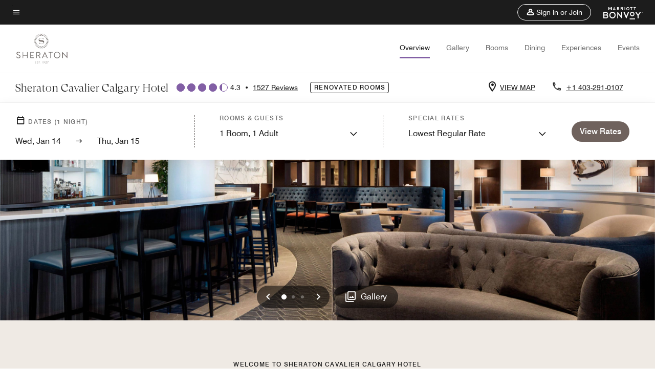

--- FILE ---
content_type: application/javascript;charset=utf-8
request_url: https://api.bazaarvoice.com/data/products.json?passkey=canCX9lvC812oa4Y6HYf4gmWK5uszkZCKThrdtYkZqcYE&apiversion=5.5&displaycode=14883-en_us&filter=id%3Aeq%3Ayycsc&limit=1&callback=bv_351_33600
body_size: -62
content:
bv_351_33600({"Limit":1,"Offset":0,"TotalResults":1,"Locale":"en_US","Results":[{"AttributesOrder":["AVAILABILITY"],"Attributes":{"AVAILABILITY":{"Id":"AVAILABILITY","Values":[{"Value":"True","Locale":null}]}},"Description":"Four-star Calgary airport hotel located 15 minutes from YYC Calgary International Airport & Downtown featuring Calgary's largest hotel waterpark, 12,050 sq ft of event space, multiple on-site dining options and free parking.","Name":"Sheraton Cavalier Calgary Hotel","Id":"YYCSC","CategoryId":"BV_MISCELLANEOUS_CATEGORY","BrandExternalId":"dxu8ozcixy6vv2r8xcgdvgrbx","Brand":{"Id":"dxu8ozcixy6vv2r8xcgdvgrbx","Name":"Sheraton"},"Active":true,"ProductPageUrl":"https://www.marriott.com/en-us/hotels/yycsc-sheraton-cavalier-calgary-hotel/overview/","Disabled":false,"ReviewIds":[],"ManufacturerPartNumbers":[],"ImageUrl":null,"EANs":[],"StoryIds":[],"ModelNumbers":[],"QuestionIds":[],"ISBNs":[],"FamilyIds":[],"UPCs":[]}],"Includes":{},"HasErrors":false,"Errors":[]})

--- FILE ---
content_type: application/javascript;charset=utf-8
request_url: https://api.bazaarvoice.com/data/batch.json?passkey=canCX9lvC812oa4Y6HYf4gmWK5uszkZCKThrdtYkZqcYE&apiversion=5.5&displaycode=14883-en_us&resource.q0=products&filter.q0=id%3Aeq%3Ayycsc&stats.q0=reviews&filteredstats.q0=reviews&filter_reviews.q0=contentlocale%3Aeq%3Azh*%2Cen*%2Cfr*%2Cde*%2Cja*%2Cpt*%2Cru*%2Ces*%2Cen_US&filter_reviewcomments.q0=contentlocale%3Aeq%3Azh*%2Cen*%2Cfr*%2Cde*%2Cja*%2Cpt*%2Cru*%2Ces*%2Cen_US&resource.q1=reviews&filter.q1=isratingsonly%3Aeq%3Afalse&filter.q1=productid%3Aeq%3Ayycsc&filter.q1=contentlocale%3Aeq%3Azh*%2Cen*%2Cfr*%2Cde*%2Cja*%2Cpt*%2Cru*%2Ces*%2Cen_US&sort.q1=submissiontime%3Adesc&stats.q1=reviews&filteredstats.q1=reviews&include.q1=authors%2Cproducts%2Ccomments&filter_reviews.q1=contentlocale%3Aeq%3Azh*%2Cen*%2Cfr*%2Cde*%2Cja*%2Cpt*%2Cru*%2Ces*%2Cen_US&filter_reviewcomments.q1=contentlocale%3Aeq%3Azh*%2Cen*%2Cfr*%2Cde*%2Cja*%2Cpt*%2Cru*%2Ces*%2Cen_US&filter_comments.q1=contentlocale%3Aeq%3Azh*%2Cen*%2Cfr*%2Cde*%2Cja*%2Cpt*%2Cru*%2Ces*%2Cen_US&limit.q1=10&offset.q1=0&limit_comments.q1=3&callback=BV._internal.dataHandler0
body_size: 10615
content:
BV._internal.dataHandler0({"Errors":[],"BatchedResultsOrder":["q1","q0"],"HasErrors":false,"TotalRequests":2,"BatchedResults":{"q1":{"Id":"q1","Limit":10,"Offset":0,"TotalResults":1517,"Locale":"en_US","Results":[{"Id":"375792432","CID":"64756a12-0289-5e3d-84bb-0f17c108ab23","SourceClient":"marriott-2","LastModeratedTime":"2026-01-10T15:46:47.000+00:00","LastModificationTime":"2026-01-10T15:46:47.000+00:00","ProductId":"YYCSC","OriginalProductName":"Sheraton Cavalier Calgary Hotel","ContextDataValuesOrder":["RewardsLevel","TravelerType"],"AuthorId":"2212826cab846a22d98595ed06f6ed0a5c9ca1d2f888d7a531c9952a10e4604a","ContentLocale":"en_US","IsFeatured":false,"TotalInappropriateFeedbackCount":0,"TotalClientResponseCount":0,"TotalCommentCount":0,"Rating":5,"SecondaryRatingsOrder":["Cleanliness","Dining","Location","Service","Amenities","Value"],"IsRatingsOnly":false,"TotalFeedbackCount":0,"TotalNegativeFeedbackCount":0,"TotalPositiveFeedbackCount":0,"ModerationStatus":"APPROVED","SubmissionId":"r114883-en_17680586ayNgHu51AC","SubmissionTime":"2026-01-10T15:24:05.000+00:00","ReviewText":"We stayed in between two hockey games, staff were very kind and attentive, rooms were clean, beds and pillows were very comfortable. Food options were excellent right on location. Would definitely stay here again.","Title":"Excellent hotel","UserNickname":"Rebecca","SecondaryRatings":{"Cleanliness":{"Value":5,"Id":"Cleanliness","MinLabel":null,"ValueRange":5,"MaxLabel":null,"ValueLabel":null,"DisplayType":"NORMAL","Label":null},"Value":{"Value":5,"Id":"Value","MinLabel":null,"ValueRange":5,"MaxLabel":null,"ValueLabel":null,"DisplayType":"NORMAL","Label":null},"Amenities":{"Value":5,"Id":"Amenities","MinLabel":null,"ValueRange":5,"MaxLabel":null,"ValueLabel":null,"DisplayType":"NORMAL","Label":null},"Service":{"Value":5,"Id":"Service","MinLabel":null,"ValueRange":5,"MaxLabel":null,"ValueLabel":null,"DisplayType":"NORMAL","Label":null},"Dining":{"Value":5,"Id":"Dining","MinLabel":null,"ValueRange":5,"MaxLabel":null,"ValueLabel":null,"DisplayType":"NORMAL","Label":null},"Location":{"Value":5,"Id":"Location","MinLabel":null,"ValueRange":5,"MaxLabel":null,"ValueLabel":null,"DisplayType":"NORMAL","Label":null}},"ContextDataValues":{"RewardsLevel":{"Value":"Non-Member","Id":"RewardsLevel"},"TravelerType":{"Value":"Family","Id":"TravelerType"}},"UserLocation":null,"Photos":[],"IsSyndicated":false,"RatingRange":5,"Helpfulness":null,"Badges":{},"ProductRecommendationIds":[],"TagDimensions":{},"AdditionalFields":{},"CampaignId":null,"TagDimensionsOrder":[],"AdditionalFieldsOrder":[],"Cons":null,"BadgesOrder":[],"IsRecommended":null,"CommentIds":[],"Pros":null,"Videos":[],"ClientResponses":[],"InappropriateFeedbackList":[]},{"Id":"375794081","CID":"eeb77000-92af-53fa-94a8-94278d54f7f4","SourceClient":"marriott-2","LastModeratedTime":"2026-01-10T16:16:55.000+00:00","LastModificationTime":"2026-01-10T16:16:55.000+00:00","ProductId":"YYCSC","OriginalProductName":"Sheraton Cavalier Calgary Hotel","ContextDataValuesOrder":["RewardsLevel","TravelerType"],"AuthorId":"ce49ca02986cc0daf6aa82a40ae098229edcea193f4b404f21d51a09c0a0daef","ContentLocale":"en_US","IsFeatured":false,"TotalInappropriateFeedbackCount":0,"TotalClientResponseCount":0,"TotalCommentCount":0,"Rating":5,"SecondaryRatingsOrder":["Cleanliness","Dining","Location","Service","Amenities","Value"],"IsRatingsOnly":false,"TotalFeedbackCount":0,"TotalNegativeFeedbackCount":0,"TotalPositiveFeedbackCount":0,"ModerationStatus":"APPROVED","SubmissionId":"r114883-en_17680553pjMl7yEbHe","SubmissionTime":"2026-01-10T14:28:48.000+00:00","ReviewText":"We had a great time at the Sheraton cavalier when we were there for a hockey tournament. The pool and waterslides are fun for the kids. The breakfast was amazing. The rooms are nice and clean. They even went above and beyond and let us use a cot and brought it up quickly for us.","Title":"January 2026","UserNickname":"Hockey team","SecondaryRatings":{"Cleanliness":{"Value":4,"Id":"Cleanliness","MinLabel":null,"ValueRange":5,"MaxLabel":null,"ValueLabel":null,"DisplayType":"NORMAL","Label":null},"Value":{"Value":5,"Id":"Value","MinLabel":null,"ValueRange":5,"MaxLabel":null,"ValueLabel":null,"DisplayType":"NORMAL","Label":null},"Amenities":{"Value":5,"Id":"Amenities","MinLabel":null,"ValueRange":5,"MaxLabel":null,"ValueLabel":null,"DisplayType":"NORMAL","Label":null},"Service":{"Value":5,"Id":"Service","MinLabel":null,"ValueRange":5,"MaxLabel":null,"ValueLabel":null,"DisplayType":"NORMAL","Label":null},"Dining":{"Value":5,"Id":"Dining","MinLabel":null,"ValueRange":5,"MaxLabel":null,"ValueLabel":null,"DisplayType":"NORMAL","Label":null},"Location":{"Value":5,"Id":"Location","MinLabel":null,"ValueRange":5,"MaxLabel":null,"ValueLabel":null,"DisplayType":"NORMAL","Label":null}},"ContextDataValues":{"RewardsLevel":{"Value":"Non-Member","Id":"RewardsLevel"},"TravelerType":{"Value":"Group","Id":"TravelerType"}},"UserLocation":null,"Photos":[],"IsSyndicated":false,"RatingRange":5,"Helpfulness":null,"Badges":{},"ProductRecommendationIds":[],"TagDimensions":{},"AdditionalFields":{},"CampaignId":null,"TagDimensionsOrder":[],"AdditionalFieldsOrder":[],"Cons":null,"BadgesOrder":[],"IsRecommended":null,"CommentIds":[],"Pros":null,"Videos":[],"ClientResponses":[],"InappropriateFeedbackList":[]},{"Id":"375525718","CID":"b5a6f120-a3b5-5856-b3c1-a24fc282bb2f","SourceClient":"marriott-2","LastModeratedTime":"2026-01-07T19:32:15.000+00:00","LastModificationTime":"2026-01-07T19:32:15.000+00:00","ProductId":"YYCSC","OriginalProductName":"Sheraton Cavalier Calgary Hotel","ContextDataValuesOrder":["RewardsLevel","TravelerType"],"AuthorId":"71e114add1034dcd01825c3501c82396f4bc563d6b11fbd8bcc1592e0aafe61c","ContentLocale":"en_US","IsFeatured":false,"TotalInappropriateFeedbackCount":0,"TotalClientResponseCount":0,"TotalCommentCount":0,"Rating":5,"SecondaryRatingsOrder":["Cleanliness","Dining","Location","Service","Amenities","Value"],"IsRatingsOnly":false,"TotalFeedbackCount":0,"TotalNegativeFeedbackCount":0,"TotalPositiveFeedbackCount":0,"ModerationStatus":"APPROVED","SubmissionId":"r114883-en_17678086muthg8dJkj","SubmissionTime":"2026-01-07T17:57:39.000+00:00","ReviewText":"This was our first stay but our son had stayed here before and really enjoyed the water slides and hot tubes. We were not disappointed at all and it was a great time for our family. The breakfast that came with our room was exceptional. Even if it would have been for just myself and my wife it would have been great. Rooms were great but Beds were exceptional to provide a restful sleep.","Title":"Great place for our family to spend time together.","UserNickname":"Mervin","SecondaryRatings":{"Cleanliness":{"Value":5,"Id":"Cleanliness","MinLabel":null,"ValueRange":5,"MaxLabel":null,"ValueLabel":null,"DisplayType":"NORMAL","Label":null},"Value":{"Value":5,"Id":"Value","MinLabel":null,"ValueRange":5,"MaxLabel":null,"ValueLabel":null,"DisplayType":"NORMAL","Label":null},"Amenities":{"Value":5,"Id":"Amenities","MinLabel":null,"ValueRange":5,"MaxLabel":null,"ValueLabel":null,"DisplayType":"NORMAL","Label":null},"Service":{"Value":5,"Id":"Service","MinLabel":null,"ValueRange":5,"MaxLabel":null,"ValueLabel":null,"DisplayType":"NORMAL","Label":null},"Dining":{"Value":5,"Id":"Dining","MinLabel":null,"ValueRange":5,"MaxLabel":null,"ValueLabel":null,"DisplayType":"NORMAL","Label":null},"Location":{"Value":5,"Id":"Location","MinLabel":null,"ValueRange":5,"MaxLabel":null,"ValueLabel":null,"DisplayType":"NORMAL","Label":null}},"ContextDataValues":{"RewardsLevel":{"Value":"Non-Member","Id":"RewardsLevel"},"TravelerType":{"Value":"Family","Id":"TravelerType"}},"UserLocation":null,"Photos":[],"IsSyndicated":false,"RatingRange":5,"Helpfulness":null,"Badges":{},"ProductRecommendationIds":[],"TagDimensions":{},"AdditionalFields":{},"CampaignId":null,"TagDimensionsOrder":[],"AdditionalFieldsOrder":[],"Cons":null,"BadgesOrder":[],"IsRecommended":null,"CommentIds":[],"Pros":null,"Videos":[],"ClientResponses":[],"InappropriateFeedbackList":[]},{"Id":"375501584","CID":"da7fb089-929d-596b-9c45-d5e339aed150","SourceClient":"marriott-2","LastModeratedTime":"2026-01-07T15:46:53.000+00:00","LastModificationTime":"2026-01-07T15:46:53.000+00:00","ProductId":"YYCSC","OriginalProductName":"Sheraton Cavalier Calgary Hotel","ContextDataValuesOrder":["RewardsLevel","TravelerType"],"AuthorId":"7d3846e113270b8f05a38a29ff9278d1fc4d1cfcc6403b85c99021df1cae3717","ContentLocale":"en_GB","IsFeatured":false,"TotalInappropriateFeedbackCount":0,"TotalClientResponseCount":0,"TotalCommentCount":1,"Rating":1,"SecondaryRatingsOrder":["Cleanliness","Dining","Location","Service","Amenities","Value"],"IsRatingsOnly":false,"TotalFeedbackCount":0,"TotalNegativeFeedbackCount":0,"TotalPositiveFeedbackCount":0,"ModerationStatus":"APPROVED","SubmissionId":"r114883-en_176779753unvD59IIO","SubmissionTime":"2026-01-07T14:52:29.000+00:00","ReviewText":"We arrived in the afternoon of New Years eve. We brought our 1.5 year old for his first hotel stay, and to use the pool/waterslides. We also went with the mind set knowing it would probably be busy ....it was beyond busy, and insanely chaotic! The pool was so packed to the point you could barely get into ANY of the pools or hot tubs. Unfortunately we did not get to use the waterslides as the lines were extremely long. I believe there should be limits to the amount of people at one time, and there should be a booking system for the waterslides on busy nights. \n\nWe went for dinner at Barlow's lounge, which is kid friendly ....kid friendly with barely any kid friendly tables and chairs!? The food was expensive, and tasteless. The servers were also useless. NOT impressed at all.\n\nSleeping was another fiasco. We did consider it was New Years and might be louder then normal. It was ridiculously loud ALL night. People yelling, kids running down the hallways above and below us until very late. We avoided calling to complain as there was noise coming from every which direction. When we woke up the next morning we were all beyond exhausted, and hungry. Our little guy had a horrible night. We avoided the pool/waterslides thr next morning in fear of it being busy before people checked out. We wanted OUT of that place asap! We mentioned everything to the front desk staff, who then told us we should have called down and they would have had security \"patrol\" the hallways. My thought, why do I need to call for that to happen, are they not patrolling anyway? Especially on New Years!? Keeping your hotel under control is NOT my responsibility, AND at that point complaining would not have stopped the noise from all floors. When checking out the staff were not helpful at all, and barely said two words about it except for \"oh\". They did not offer any discounts, or make up for it in any way whatsoever. Not even a \"sorry\". I can't afford to fork out $205.00 for a crappy hotel experience.  \n\nWill I recommend this hotel even on a regular night, absolutely not! Do I want some sort of compensation, YES PLEASE!\n\nNOT happy, and I will be writing a very unhappy Google review to.","Title":"Useless staff, and an extremely unorganized hotel.","UserNickname":"S Zawada","SecondaryRatings":{"Cleanliness":{"Value":2,"Id":"Cleanliness","MinLabel":null,"ValueRange":5,"MaxLabel":null,"ValueLabel":null,"DisplayType":"NORMAL","Label":null},"Value":{"Value":1,"Id":"Value","MinLabel":null,"ValueRange":5,"MaxLabel":null,"ValueLabel":null,"DisplayType":"NORMAL","Label":null},"Amenities":{"Value":2,"Id":"Amenities","MinLabel":null,"ValueRange":5,"MaxLabel":null,"ValueLabel":null,"DisplayType":"NORMAL","Label":null},"Service":{"Value":1,"Id":"Service","MinLabel":null,"ValueRange":5,"MaxLabel":null,"ValueLabel":null,"DisplayType":"NORMAL","Label":null},"Dining":{"Value":1,"Id":"Dining","MinLabel":null,"ValueRange":5,"MaxLabel":null,"ValueLabel":null,"DisplayType":"NORMAL","Label":null},"Location":{"Value":2,"Id":"Location","MinLabel":null,"ValueRange":5,"MaxLabel":null,"ValueLabel":null,"DisplayType":"NORMAL","Label":null}},"ContextDataValues":{"RewardsLevel":{"Value":"Non-Member","Id":"RewardsLevel"},"TravelerType":{"Value":"Family","Id":"TravelerType"}},"UserLocation":null,"Photos":[],"IsSyndicated":false,"RatingRange":5,"Helpfulness":null,"Badges":{},"ProductRecommendationIds":[],"TagDimensions":{},"AdditionalFields":{},"CampaignId":null,"TagDimensionsOrder":[],"AdditionalFieldsOrder":[],"Cons":null,"BadgesOrder":[],"IsRecommended":null,"CommentIds":["4810903"],"Pros":null,"Videos":[],"ClientResponses":[],"InappropriateFeedbackList":[]},{"Id":"375500228","CID":"a286838a-ad1c-58f4-9790-05ea280c3da1","SourceClient":"marriott-2","LastModeratedTime":"2026-01-07T15:46:55.000+00:00","LastModificationTime":"2026-01-07T15:46:55.000+00:00","ProductId":"YYCSC","OriginalProductName":"Sheraton Cavalier Calgary Hotel","ContextDataValuesOrder":["RewardsLevel","TravelerType"],"AuthorId":"1fa8515f7ed0217ce21f88d5eb1d5dc792381eba4883bf31479dec89d7062bc7","ContentLocale":"en_US","IsFeatured":false,"TotalInappropriateFeedbackCount":0,"TotalClientResponseCount":0,"TotalCommentCount":0,"Rating":5,"SecondaryRatingsOrder":["Cleanliness","Dining","Location","Service","Amenities","Value"],"IsRatingsOnly":false,"TotalFeedbackCount":0,"TotalNegativeFeedbackCount":0,"TotalPositiveFeedbackCount":0,"ModerationStatus":"APPROVED","SubmissionId":"r114883-en_176779653pPOiwU19Z","SubmissionTime":"2026-01-07T14:35:58.000+00:00","ReviewText":"We will most definitely be back!!","Title":"Great Stay!!","UserNickname":"S Family","SecondaryRatings":{"Cleanliness":{"Value":5,"Id":"Cleanliness","MinLabel":null,"ValueRange":5,"MaxLabel":null,"ValueLabel":null,"DisplayType":"NORMAL","Label":null},"Value":{"Value":5,"Id":"Value","MinLabel":null,"ValueRange":5,"MaxLabel":null,"ValueLabel":null,"DisplayType":"NORMAL","Label":null},"Amenities":{"Value":5,"Id":"Amenities","MinLabel":null,"ValueRange":5,"MaxLabel":null,"ValueLabel":null,"DisplayType":"NORMAL","Label":null},"Service":{"Value":5,"Id":"Service","MinLabel":null,"ValueRange":5,"MaxLabel":null,"ValueLabel":null,"DisplayType":"NORMAL","Label":null},"Dining":{"Value":5,"Id":"Dining","MinLabel":null,"ValueRange":5,"MaxLabel":null,"ValueLabel":null,"DisplayType":"NORMAL","Label":null},"Location":{"Value":5,"Id":"Location","MinLabel":null,"ValueRange":5,"MaxLabel":null,"ValueLabel":null,"DisplayType":"NORMAL","Label":null}},"ContextDataValues":{"RewardsLevel":{"Value":"Gold","Id":"RewardsLevel"},"TravelerType":{"Value":"Family","Id":"TravelerType"}},"UserLocation":null,"Photos":[],"IsSyndicated":false,"RatingRange":5,"Helpfulness":null,"Badges":{},"ProductRecommendationIds":[],"TagDimensions":{},"AdditionalFields":{},"CampaignId":null,"TagDimensionsOrder":[],"AdditionalFieldsOrder":[],"Cons":null,"BadgesOrder":[],"IsRecommended":null,"CommentIds":[],"Pros":null,"Videos":[],"ClientResponses":[],"InappropriateFeedbackList":[]},{"Id":"375160422","CID":"74115107-0905-55e6-8e08-4cae19863142","SourceClient":"marriott-2","LastModeratedTime":"2026-01-04T15:48:09.000+00:00","LastModificationTime":"2026-01-04T15:48:09.000+00:00","ProductId":"YYCSC","OriginalProductName":"Sheraton Cavalier Calgary Hotel","ContextDataValuesOrder":["RewardsLevel","TravelerType"],"AuthorId":"917b9aa97cc57ad15e1181756eb75464c8031585fe5c08f181bee1086a96b2b7","ContentLocale":"en_US","IsFeatured":false,"TotalInappropriateFeedbackCount":0,"TotalClientResponseCount":0,"TotalCommentCount":0,"Rating":1,"SecondaryRatingsOrder":["Cleanliness","Dining","Location","Service","Amenities","Value"],"IsRatingsOnly":false,"TotalFeedbackCount":0,"TotalNegativeFeedbackCount":0,"TotalPositiveFeedbackCount":0,"ModerationStatus":"APPROVED","SubmissionId":"r114883-en_17675395pFsJbC7WrP","SubmissionTime":"2026-01-04T15:12:52.000+00:00","ReviewText":"Kids are yelling and running up and down the hallways. Parents are screaming and cussing and partying in the hallways. I was unable to sleep both nights of my stay and my child woke up frequently. \n\nWe will not be coming back","Title":"Our last stay at Sheraton","UserNickname":"KH","SecondaryRatings":{"Cleanliness":{"Value":5,"Id":"Cleanliness","MinLabel":null,"ValueRange":5,"MaxLabel":null,"ValueLabel":null,"DisplayType":"NORMAL","Label":null},"Value":{"Value":1,"Id":"Value","MinLabel":null,"ValueRange":5,"MaxLabel":null,"ValueLabel":null,"DisplayType":"NORMAL","Label":null},"Amenities":{"Value":2,"Id":"Amenities","MinLabel":null,"ValueRange":5,"MaxLabel":null,"ValueLabel":null,"DisplayType":"NORMAL","Label":null},"Service":{"Value":4,"Id":"Service","MinLabel":null,"ValueRange":5,"MaxLabel":null,"ValueLabel":null,"DisplayType":"NORMAL","Label":null},"Dining":{"Value":3,"Id":"Dining","MinLabel":null,"ValueRange":5,"MaxLabel":null,"ValueLabel":null,"DisplayType":"NORMAL","Label":null},"Location":{"Value":3,"Id":"Location","MinLabel":null,"ValueRange":5,"MaxLabel":null,"ValueLabel":null,"DisplayType":"NORMAL","Label":null}},"ContextDataValues":{"RewardsLevel":{"Value":"Non-Member","Id":"RewardsLevel"},"TravelerType":{"Value":"Family","Id":"TravelerType"}},"UserLocation":null,"Photos":[],"IsSyndicated":false,"RatingRange":5,"Helpfulness":null,"Badges":{},"ProductRecommendationIds":[],"TagDimensions":{},"AdditionalFields":{},"CampaignId":null,"TagDimensionsOrder":[],"AdditionalFieldsOrder":[],"Cons":null,"BadgesOrder":[],"IsRecommended":null,"CommentIds":[],"Pros":null,"Videos":[],"ClientResponses":[],"InappropriateFeedbackList":[]},{"Id":"374820364","CID":"109f6097-056f-555c-9675-a76f66799a20","SourceClient":"marriott-2","LastModeratedTime":"2025-12-31T18:47:43.000+00:00","LastModificationTime":"2025-12-31T18:47:43.000+00:00","ProductId":"YYCSC","OriginalProductName":"Sheraton Cavalier Calgary Hotel","ContextDataValuesOrder":["RewardsLevel","TravelerType"],"AuthorId":"d97cfd189706878733728b17da587a96f264cdcc66d2532798648a769b7b3468","ContentLocale":"en_US","IsFeatured":false,"TotalInappropriateFeedbackCount":0,"TotalClientResponseCount":0,"TotalCommentCount":2,"Rating":2,"SecondaryRatingsOrder":["Cleanliness","Location","Service","Amenities","Value"],"IsRatingsOnly":false,"TotalFeedbackCount":0,"TotalNegativeFeedbackCount":0,"TotalPositiveFeedbackCount":0,"ModerationStatus":"APPROVED","SubmissionId":"r114883-en_17671985BYZXk2dW56","SubmissionTime":"2025-12-31T16:29:54.000+00:00","ReviewText":"I wasn\u2019t overly impressed by the fact that I heard multiple people at the pool say that they weren\u2019t even staying there that day but decided to hang around and use the pool anyway. It was far too busy. Also, the air conditioning didn\u2019t work. We were far too hot.","Title":"Too busy and too hot","UserNickname":"Tiff","SecondaryRatings":{"Cleanliness":{"Value":3,"Id":"Cleanliness","MinLabel":null,"ValueRange":5,"MaxLabel":null,"ValueLabel":null,"DisplayType":"NORMAL","Label":null},"Value":{"Value":1,"Id":"Value","MinLabel":null,"ValueRange":5,"MaxLabel":null,"ValueLabel":null,"DisplayType":"NORMAL","Label":null},"Amenities":{"Value":1,"Id":"Amenities","MinLabel":null,"ValueRange":5,"MaxLabel":null,"ValueLabel":null,"DisplayType":"NORMAL","Label":null},"Service":{"Value":2,"Id":"Service","MinLabel":null,"ValueRange":5,"MaxLabel":null,"ValueLabel":null,"DisplayType":"NORMAL","Label":null},"Location":{"Value":4,"Id":"Location","MinLabel":null,"ValueRange":5,"MaxLabel":null,"ValueLabel":null,"DisplayType":"NORMAL","Label":null}},"ContextDataValues":{"RewardsLevel":{"Value":"Member","Id":"RewardsLevel"},"TravelerType":{"Value":"Family","Id":"TravelerType"}},"UserLocation":null,"Photos":[],"IsSyndicated":false,"RatingRange":5,"Helpfulness":null,"Badges":{},"ProductRecommendationIds":[],"TagDimensions":{},"AdditionalFields":{},"CampaignId":null,"TagDimensionsOrder":[],"AdditionalFieldsOrder":[],"Cons":null,"BadgesOrder":[],"IsRecommended":null,"CommentIds":["4805372","4799078"],"Pros":null,"Videos":[],"ClientResponses":[],"InappropriateFeedbackList":[]},{"Id":"374587826","CID":"c4b461a3-d9df-58e6-b618-b84479f70e0d","SourceClient":"marriott-2","LastModeratedTime":"2025-12-29T16:01:33.000+00:00","LastModificationTime":"2025-12-29T16:01:33.000+00:00","ProductId":"YYCSC","OriginalProductName":"Sheraton Cavalier Calgary Hotel","ContextDataValuesOrder":["RewardsLevel","TravelerType"],"AuthorId":"235baa51ae25cf88024f64843b31776bb6e8e035477dfdfad08d04210ae55621","ContentLocale":"en_GB","IsFeatured":false,"TotalInappropriateFeedbackCount":0,"TotalClientResponseCount":0,"TotalCommentCount":0,"Rating":5,"SecondaryRatingsOrder":["Cleanliness","Dining","Location","Service","Amenities","Value"],"IsRatingsOnly":false,"TotalFeedbackCount":0,"TotalNegativeFeedbackCount":0,"TotalPositiveFeedbackCount":0,"ModerationStatus":"APPROVED","SubmissionId":"r114883-en_1767021480D0nyhVet","SubmissionTime":"2025-12-29T15:18:14.000+00:00","ReviewText":"It was a fun filled night away with friends. Our kids loved the pool, and we enjoyed swimming with them or just enjoying conversation with our friends while watching them. I would definitely come back","Title":"Great night away!","UserNickname":"JA","SecondaryRatings":{"Cleanliness":{"Value":4,"Id":"Cleanliness","MinLabel":null,"ValueRange":5,"MaxLabel":null,"ValueLabel":null,"DisplayType":"NORMAL","Label":null},"Value":{"Value":4,"Id":"Value","MinLabel":null,"ValueRange":5,"MaxLabel":null,"ValueLabel":null,"DisplayType":"NORMAL","Label":null},"Amenities":{"Value":5,"Id":"Amenities","MinLabel":null,"ValueRange":5,"MaxLabel":null,"ValueLabel":null,"DisplayType":"NORMAL","Label":null},"Service":{"Value":4,"Id":"Service","MinLabel":null,"ValueRange":5,"MaxLabel":null,"ValueLabel":null,"DisplayType":"NORMAL","Label":null},"Dining":{"Value":4,"Id":"Dining","MinLabel":null,"ValueRange":5,"MaxLabel":null,"ValueLabel":null,"DisplayType":"NORMAL","Label":null},"Location":{"Value":4,"Id":"Location","MinLabel":null,"ValueRange":5,"MaxLabel":null,"ValueLabel":null,"DisplayType":"NORMAL","Label":null}},"ContextDataValues":{"RewardsLevel":{"Value":"Non-Member","Id":"RewardsLevel"},"TravelerType":{"Value":"Family","Id":"TravelerType"}},"UserLocation":null,"Photos":[],"IsSyndicated":false,"RatingRange":5,"Helpfulness":null,"Badges":{},"ProductRecommendationIds":[],"TagDimensions":{},"AdditionalFields":{},"CampaignId":null,"TagDimensionsOrder":[],"AdditionalFieldsOrder":[],"Cons":null,"BadgesOrder":[],"IsRecommended":null,"CommentIds":[],"Pros":null,"Videos":[],"ClientResponses":[],"InappropriateFeedbackList":[]},{"Id":"373624065","CID":"209ba4c5-7aba-5374-ae4a-5858f0b1cb1d","SourceClient":"marriott-2","LastModeratedTime":"2025-12-19T15:01:58.000+00:00","LastModificationTime":"2025-12-19T15:01:58.000+00:00","ProductId":"YYCSC","OriginalProductName":"Sheraton Cavalier Calgary Hotel","ContextDataValuesOrder":["RewardsLevel","TravelerType"],"AuthorId":"edb6ea82471ad9fa779325a069407713bb451e49394405be0edff97cc1c8d60d","ContentLocale":"en_US","IsFeatured":false,"TotalInappropriateFeedbackCount":0,"TotalClientResponseCount":0,"TotalCommentCount":0,"Rating":5,"SecondaryRatingsOrder":["Cleanliness","Dining","Location","Service","Amenities","Value"],"IsRatingsOnly":false,"TotalFeedbackCount":0,"TotalNegativeFeedbackCount":0,"TotalPositiveFeedbackCount":0,"ModerationStatus":"APPROVED","SubmissionId":"r114883-en_17661546IyXFS2Aso9","SubmissionTime":"2025-12-19T14:30:13.000+00:00","ReviewText":"Rooms are updated and clean, staff go out of their way to assist with whatever you may require. The food from all the restaurants is great.","Title":"Excellent rooms/service","UserNickname":"Joe P","SecondaryRatings":{"Cleanliness":{"Value":5,"Id":"Cleanliness","MinLabel":null,"ValueRange":5,"MaxLabel":null,"ValueLabel":null,"DisplayType":"NORMAL","Label":null},"Value":{"Value":5,"Id":"Value","MinLabel":null,"ValueRange":5,"MaxLabel":null,"ValueLabel":null,"DisplayType":"NORMAL","Label":null},"Amenities":{"Value":5,"Id":"Amenities","MinLabel":null,"ValueRange":5,"MaxLabel":null,"ValueLabel":null,"DisplayType":"NORMAL","Label":null},"Service":{"Value":5,"Id":"Service","MinLabel":null,"ValueRange":5,"MaxLabel":null,"ValueLabel":null,"DisplayType":"NORMAL","Label":null},"Dining":{"Value":5,"Id":"Dining","MinLabel":null,"ValueRange":5,"MaxLabel":null,"ValueLabel":null,"DisplayType":"NORMAL","Label":null},"Location":{"Value":4,"Id":"Location","MinLabel":null,"ValueRange":5,"MaxLabel":null,"ValueLabel":null,"DisplayType":"NORMAL","Label":null}},"ContextDataValues":{"RewardsLevel":{"Value":"Silver","Id":"RewardsLevel"},"TravelerType":{"Value":"Solo","Id":"TravelerType"}},"UserLocation":null,"Photos":[],"IsSyndicated":false,"RatingRange":5,"Helpfulness":null,"Badges":{},"ProductRecommendationIds":[],"TagDimensions":{},"AdditionalFields":{},"CampaignId":null,"TagDimensionsOrder":[],"AdditionalFieldsOrder":[],"Cons":null,"BadgesOrder":[],"IsRecommended":null,"CommentIds":[],"Pros":null,"Videos":[],"ClientResponses":[],"InappropriateFeedbackList":[]},{"Id":"372613902","CID":"286d0000-21b6-5970-9191-9f19967dea03","SourceClient":"marriott-2","LastModeratedTime":"2025-12-09T16:31:43.000+00:00","LastModificationTime":"2025-12-09T16:31:43.000+00:00","ProductId":"YYCSC","OriginalProductName":"Sheraton Cavalier Calgary Hotel","ContextDataValuesOrder":["RewardsLevel","TravelerType"],"AuthorId":"8d59c89f991105840c94df5345e401acbb7ccc735302c38d795152ca69ed63aa","ContentLocale":"en_US","IsFeatured":false,"TotalInappropriateFeedbackCount":0,"TotalClientResponseCount":0,"TotalCommentCount":0,"Rating":5,"SecondaryRatingsOrder":["Cleanliness","Dining","Location","Service","Amenities","Value"],"IsRatingsOnly":false,"TotalFeedbackCount":0,"TotalNegativeFeedbackCount":0,"TotalPositiveFeedbackCount":0,"ModerationStatus":"APPROVED","SubmissionId":"r114883-en_176529608EErmPQ7Ab","SubmissionTime":"2025-12-09T16:01:32.000+00:00","ReviewText":"Sheraton was a nice hotel. Lovely christmas decorations. We had a basketball tournament close by. Good location. Breakfast staff were very friendly and accommodating. The buffet breakfast was reasonable. Avoid the pancakes though, they were hockey pucks. The pool was fun for the kids, hot tub was an added bonus after games. The pool bar was a hit with the parents too! The room was spacious and comfortable. Pillows were too soft, but the bed was comfortable. The showerhead was great. There is a night light in the bathroom which was great, so my son was able to find his way in the dark. The air conditioner made a noise throughout the night. By night 2 we were used to it. But it needs a service. There was an unexpected fire alarm, the staff handled it well. We would recommend staying here and will stay again.","Title":"Great stay, would recommend","UserNickname":"Basketball team stay","SecondaryRatings":{"Cleanliness":{"Value":5,"Id":"Cleanliness","MinLabel":null,"ValueRange":5,"MaxLabel":null,"ValueLabel":null,"DisplayType":"NORMAL","Label":null},"Value":{"Value":5,"Id":"Value","MinLabel":null,"ValueRange":5,"MaxLabel":null,"ValueLabel":null,"DisplayType":"NORMAL","Label":null},"Amenities":{"Value":5,"Id":"Amenities","MinLabel":null,"ValueRange":5,"MaxLabel":null,"ValueLabel":null,"DisplayType":"NORMAL","Label":null},"Service":{"Value":5,"Id":"Service","MinLabel":null,"ValueRange":5,"MaxLabel":null,"ValueLabel":null,"DisplayType":"NORMAL","Label":null},"Dining":{"Value":4,"Id":"Dining","MinLabel":null,"ValueRange":5,"MaxLabel":null,"ValueLabel":null,"DisplayType":"NORMAL","Label":null},"Location":{"Value":5,"Id":"Location","MinLabel":null,"ValueRange":5,"MaxLabel":null,"ValueLabel":null,"DisplayType":"NORMAL","Label":null}},"ContextDataValues":{"RewardsLevel":{"Value":"Non-Member","Id":"RewardsLevel"},"TravelerType":{"Value":"Group","Id":"TravelerType"}},"UserLocation":null,"Photos":[],"IsSyndicated":false,"RatingRange":5,"Helpfulness":null,"Badges":{},"ProductRecommendationIds":[],"TagDimensions":{},"AdditionalFields":{},"CampaignId":null,"TagDimensionsOrder":[],"AdditionalFieldsOrder":[],"Cons":null,"BadgesOrder":[],"IsRecommended":null,"CommentIds":[],"Pros":null,"Videos":[],"ClientResponses":[],"InappropriateFeedbackList":[]}],"Includes":{"Products":{"YYCSC":{"AttributesOrder":["AVAILABILITY"],"Attributes":{"AVAILABILITY":{"Id":"AVAILABILITY","Values":[{"Value":"True","Locale":null}]}},"Description":"Four-star Calgary airport hotel located 15 minutes from YYC Calgary International Airport & Downtown featuring Calgary's largest hotel waterpark, 12,050 sq ft of event space, multiple on-site dining options and free parking.","Name":"Sheraton Cavalier Calgary Hotel","Id":"YYCSC","CategoryId":"BV_MISCELLANEOUS_CATEGORY","BrandExternalId":"dxu8ozcixy6vv2r8xcgdvgrbx","Brand":{"Id":"dxu8ozcixy6vv2r8xcgdvgrbx","Name":"Sheraton"},"Active":true,"ProductPageUrl":"https://www.marriott.com/en-us/hotels/yycsc-sheraton-cavalier-calgary-hotel/overview/","Disabled":false,"ManufacturerPartNumbers":[],"ReviewIds":[],"ImageUrl":null,"EANs":[],"StoryIds":[],"ModelNumbers":[],"ISBNs":[],"QuestionIds":[],"FamilyIds":[],"UPCs":[],"ReviewStatistics":{"ContextDataDistributionOrder":["Age","RewardsLevel","TravelerType","RecommendFamilies","RecommendCouples","RecommendGroups","RecommendBusiness","RecommendLeisure","RecommendWeekend","RecommendSiteSeeing","RecommendRomantic","RecommendShopping","RecommendLocationAttractions","RecommendOutdoorActivities","RecommendBeach","RecommendPublicTransportation","RecommendBikeFriendly","RecommendMusicAndNightlife","RecommendOtherSpecify","RecommendNotRecommend"],"ContextDataDistribution":{"Age":{"Id":"Age","Values":[{"Count":55,"Value":"18to25"},{"Count":124,"Value":"26to40"},{"Count":103,"Value":"40to60"},{"Count":16,"Value":"60orOver"}]},"RewardsLevel":{"Id":"RewardsLevel","Values":[{"Count":579,"Value":"Member"},{"Count":65,"Value":"Silver"},{"Count":124,"Value":"Gold"},{"Count":101,"Value":"Platinum"},{"Count":41,"Value":"Titanium"},{"Count":1,"Value":"Ambassador"},{"Count":524,"Value":"Non-Member"}]},"TravelerType":{"Id":"TravelerType","Values":[{"Count":203,"Value":"Solo"},{"Count":161,"Value":"Couple"},{"Count":733,"Value":"Family"},{"Count":122,"Value":"Group"}]},"RecommendFamilies":{"Id":"RecommendFamilies","Values":[{"Count":262,"Value":"Yes"},{"Count":47,"Value":"No"}]},"RecommendCouples":{"Id":"RecommendCouples","Values":[{"Count":190,"Value":"Yes"},{"Count":119,"Value":"No"}]},"RecommendGroups":{"Id":"RecommendGroups","Values":[{"Count":175,"Value":"Yes"},{"Count":134,"Value":"No"}]},"RecommendBusiness":{"Id":"RecommendBusiness","Values":[{"Count":192,"Value":"Yes"},{"Count":117,"Value":"No"}]},"RecommendLeisure":{"Id":"RecommendLeisure","Values":[{"Count":204,"Value":"Yes"},{"Count":105,"Value":"No"}]},"RecommendWeekend":{"Id":"RecommendWeekend","Values":[{"Count":206,"Value":"Yes"},{"Count":103,"Value":"No"}]},"RecommendSiteSeeing":{"Id":"RecommendSiteSeeing","Values":[{"Count":76,"Value":"Yes"},{"Count":233,"Value":"No"}]},"RecommendRomantic":{"Id":"RecommendRomantic","Values":[{"Count":104,"Value":"Yes"},{"Count":205,"Value":"No"}]},"RecommendShopping":{"Id":"RecommendShopping","Values":[{"Count":94,"Value":"Yes"},{"Count":215,"Value":"No"}]},"RecommendLocationAttractions":{"Id":"RecommendLocationAttractions","Values":[{"Count":87,"Value":"Yes"},{"Count":222,"Value":"No"}]},"RecommendOutdoorActivities":{"Id":"RecommendOutdoorActivities","Values":[{"Count":41,"Value":"Yes"},{"Count":268,"Value":"No"}]},"RecommendBeach":{"Id":"RecommendBeach","Values":[{"Count":8,"Value":"Yes"},{"Count":301,"Value":"No"}]},"RecommendPublicTransportation":{"Id":"RecommendPublicTransportation","Values":[{"Count":26,"Value":"Yes"},{"Count":283,"Value":"No"}]},"RecommendBikeFriendly":{"Id":"RecommendBikeFriendly","Values":[{"Count":14,"Value":"Yes"},{"Count":295,"Value":"No"}]},"RecommendMusicAndNightlife":{"Id":"RecommendMusicAndNightlife","Values":[{"Count":20,"Value":"Yes"},{"Count":289,"Value":"No"}]},"RecommendOtherSpecify":{"Id":"RecommendOtherSpecify","Values":[{"Count":5,"Value":"Yes"},{"Count":304,"Value":"No"}]},"RecommendNotRecommend":{"Id":"RecommendNotRecommend","Values":[{"Count":16,"Value":"Yes"},{"Count":293,"Value":"No"}]}},"SecondaryRatingsAveragesOrder":["Cleanliness","Dining","Location","Service","Amenities","Value"],"SecondaryRatingsAverages":{"Service":{"Id":"Service","AverageRating":4.375901875901876,"ValueRange":5,"DisplayType":"NORMAL","MaxLabel":null,"MinLabel":null},"Dining":{"Id":"Dining","AverageRating":4.125780553077609,"ValueRange":5,"DisplayType":"NORMAL","MaxLabel":null,"MinLabel":null},"Amenities":{"Id":"Amenities","AverageRating":4.314761215629522,"ValueRange":5,"DisplayType":"NORMAL","MaxLabel":null,"MinLabel":null},"Value":{"Id":"Value","AverageRating":4.126258005489478,"ValueRange":5,"DisplayType":"NORMAL","MaxLabel":null,"MinLabel":null},"Location":{"Id":"Location","AverageRating":4.385884509624198,"ValueRange":5,"DisplayType":"NORMAL","MaxLabel":null,"MinLabel":null},"Cleanliness":{"Id":"Cleanliness","AverageRating":4.444604316546763,"ValueRange":5,"DisplayType":"NORMAL","MaxLabel":null,"MinLabel":null}},"RecommendedCount":525,"FeaturedReviewCount":0,"NotHelpfulVoteCount":33,"TotalReviewCount":1527,"FirstSubmissionTime":"2011-10-27T15:38:24.000+00:00","LastSubmissionTime":"2026-01-10T15:24:05.000+00:00","RatingDistribution":[{"RatingValue":5,"Count":939},{"RatingValue":4,"Count":312},{"RatingValue":3,"Count":121},{"RatingValue":2,"Count":78},{"RatingValue":1,"Count":77}],"AverageOverallRating":4.282252783235101,"RatingsOnlyReviewCount":10,"HelpfulVoteCount":191,"NotRecommendedCount":69,"OverallRatingRange":5,"TagDistributionOrder":[],"TagDistribution":{}},"TotalReviewCount":1527,"FilteredReviewStatistics":{"ContextDataDistributionOrder":["Age","RewardsLevel","TravelerType","RecommendFamilies","RecommendCouples","RecommendGroups","RecommendBusiness","RecommendLeisure","RecommendWeekend","RecommendSiteSeeing","RecommendRomantic","RecommendShopping","RecommendLocationAttractions","RecommendOutdoorActivities","RecommendBeach","RecommendPublicTransportation","RecommendBikeFriendly","RecommendMusicAndNightlife","RecommendOtherSpecify","RecommendNotRecommend"],"ContextDataDistribution":{"Age":{"Id":"Age","Values":[{"Count":54,"Value":"18to25"},{"Count":121,"Value":"26to40"},{"Count":97,"Value":"40to60"},{"Count":16,"Value":"60orOver"}]},"RewardsLevel":{"Id":"RewardsLevel","Values":[{"Count":577,"Value":"Member"},{"Count":63,"Value":"Silver"},{"Count":123,"Value":"Gold"},{"Count":100,"Value":"Platinum"},{"Count":41,"Value":"Titanium"},{"Count":1,"Value":"Ambassador"},{"Count":520,"Value":"Non-Member"}]},"TravelerType":{"Id":"TravelerType","Values":[{"Count":198,"Value":"Solo"},{"Count":160,"Value":"Couple"},{"Count":730,"Value":"Family"},{"Count":121,"Value":"Group"}]},"RecommendFamilies":{"Id":"RecommendFamilies","Values":[{"Count":254,"Value":"Yes"},{"Count":45,"Value":"No"}]},"RecommendCouples":{"Id":"RecommendCouples","Values":[{"Count":181,"Value":"Yes"},{"Count":118,"Value":"No"}]},"RecommendGroups":{"Id":"RecommendGroups","Values":[{"Count":169,"Value":"Yes"},{"Count":130,"Value":"No"}]},"RecommendBusiness":{"Id":"RecommendBusiness","Values":[{"Count":184,"Value":"Yes"},{"Count":115,"Value":"No"}]},"RecommendLeisure":{"Id":"RecommendLeisure","Values":[{"Count":196,"Value":"Yes"},{"Count":103,"Value":"No"}]},"RecommendWeekend":{"Id":"RecommendWeekend","Values":[{"Count":199,"Value":"Yes"},{"Count":100,"Value":"No"}]},"RecommendSiteSeeing":{"Id":"RecommendSiteSeeing","Values":[{"Count":74,"Value":"Yes"},{"Count":225,"Value":"No"}]},"RecommendRomantic":{"Id":"RecommendRomantic","Values":[{"Count":100,"Value":"Yes"},{"Count":199,"Value":"No"}]},"RecommendShopping":{"Id":"RecommendShopping","Values":[{"Count":91,"Value":"Yes"},{"Count":208,"Value":"No"}]},"RecommendLocationAttractions":{"Id":"RecommendLocationAttractions","Values":[{"Count":84,"Value":"Yes"},{"Count":215,"Value":"No"}]},"RecommendOutdoorActivities":{"Id":"RecommendOutdoorActivities","Values":[{"Count":39,"Value":"Yes"},{"Count":260,"Value":"No"}]},"RecommendBeach":{"Id":"RecommendBeach","Values":[{"Count":7,"Value":"Yes"},{"Count":292,"Value":"No"}]},"RecommendPublicTransportation":{"Id":"RecommendPublicTransportation","Values":[{"Count":22,"Value":"Yes"},{"Count":277,"Value":"No"}]},"RecommendBikeFriendly":{"Id":"RecommendBikeFriendly","Values":[{"Count":12,"Value":"Yes"},{"Count":287,"Value":"No"}]},"RecommendMusicAndNightlife":{"Id":"RecommendMusicAndNightlife","Values":[{"Count":19,"Value":"Yes"},{"Count":280,"Value":"No"}]},"RecommendOtherSpecify":{"Id":"RecommendOtherSpecify","Values":[{"Count":5,"Value":"Yes"},{"Count":294,"Value":"No"}]},"RecommendNotRecommend":{"Id":"RecommendNotRecommend","Values":[{"Count":16,"Value":"Yes"},{"Count":283,"Value":"No"}]}},"SecondaryRatingsAveragesOrder":["Cleanliness","Dining","Location","Service","Amenities","Value"],"SecondaryRatingsAverages":{"Service":{"Id":"Service","AverageRating":4.375726744186046,"ValueRange":5,"DisplayType":"NORMAL","MaxLabel":null,"MinLabel":null},"Dining":{"Id":"Dining","AverageRating":4.124212421242124,"ValueRange":5,"DisplayType":"NORMAL","MaxLabel":null,"MinLabel":null},"Amenities":{"Id":"Amenities","AverageRating":4.3141399416909625,"ValueRange":5,"DisplayType":"NORMAL","MaxLabel":null,"MinLabel":null},"Value":{"Id":"Value","AverageRating":4.125461254612546,"ValueRange":5,"DisplayType":"NORMAL","MaxLabel":null,"MinLabel":null},"Location":{"Id":"Location","AverageRating":4.382978723404255,"ValueRange":5,"DisplayType":"NORMAL","MaxLabel":null,"MinLabel":null},"Cleanliness":{"Id":"Cleanliness","AverageRating":4.443478260869565,"ValueRange":5,"DisplayType":"NORMAL","MaxLabel":null,"MinLabel":null}},"RecommendedCount":515,"FeaturedReviewCount":0,"NotHelpfulVoteCount":33,"TotalReviewCount":1517,"FirstSubmissionTime":"2011-10-27T15:38:24.000+00:00","LastSubmissionTime":"2026-01-10T15:24:05.000+00:00","RatingDistribution":[{"RatingValue":5,"Count":933},{"RatingValue":4,"Count":309},{"RatingValue":3,"Count":120},{"RatingValue":2,"Count":78},{"RatingValue":1,"Count":77}],"AverageOverallRating":4.280817402768622,"RatingsOnlyReviewCount":0,"HelpfulVoteCount":191,"NotRecommendedCount":69,"OverallRatingRange":5,"TagDistributionOrder":[],"TagDistribution":{}}}},"Comments":{"4810903":{"Id":"4810903","CID":"21e130f5-5c93-5ab0-ba13-9d89feb25bfb","SourceClient":"marriott-2","LastModeratedTime":"2026-01-10T16:17:05.000+00:00","LastModificationTime":"2026-01-10T16:17:05.000+00:00","ReviewId":"375501584","AuthorId":"geric689GSSSocialProperty","ContentLocale":"en_US","IsFeatured":false,"TotalInappropriateFeedbackCount":0,"IPAddress":"199.102.178.100","TotalFeedbackCount":0,"TotalNegativeFeedbackCount":0,"TotalPositiveFeedbackCount":0,"ModerationStatus":"APPROVED","SubmissionId":"r114883-en_17680599fEcnbmYrri","SubmissionTime":"2026-01-10T15:46:40.000+00:00","CommentText":"Hi S Zawada,\n\nThanks so much for sharing your feedback surrounding your stay.\n\nWhile we have received many positive guest comments from New Year\u2019s Eve, we are always disappointed when any guest\u2019s expectations are not met.\n\nWe have reached out to you in response to your guest satisfaction survey response in hopes we can connect.\n\nOn behalf of our entire team, we wish you and your family all the best in 2026.\n\nSincerely,\nGrant\n\nGrant Erickson\nGeneral Manager\nSheraton Cavalier Calgary Hotel","UserNickname":null,"CampaignId":null,"Videos":[],"Photos":[],"BadgesOrder":[],"UserLocation":null,"IsSyndicated":false,"ProductRecommendationIds":[],"Title":null,"Badges":{},"InappropriateFeedbackList":[],"StoryId":null},"4805372":{"Id":"4805372","CID":"6b9bd8dc-7573-5677-bf13-0b9f5a144d93","SourceClient":"marriott-2","LastModeratedTime":"2026-01-06T16:02:10.000+00:00","LastModificationTime":"2026-01-06T16:02:10.000+00:00","ReviewId":"374820364","AuthorId":"apate047GSSSocialProperty","ContentLocale":"en_US","IsFeatured":false,"TotalInappropriateFeedbackCount":0,"IPAddress":"199.102.178.100","TotalFeedbackCount":0,"TotalNegativeFeedbackCount":0,"TotalPositiveFeedbackCount":0,"ModerationStatus":"APPROVED","SubmissionId":"r114883-en_17677132PDRhJOYVYa","SubmissionTime":"2026-01-06T15:27:33.000+00:00","CommentText":"Dear Tiff,\n\nThanks for taking time to share your review and respond to our guest satisfaction survey.\n\nWe are always disappointed when we do not exceed guest expectations, and have reached out to you via your survey response in hopes we can garner some further details that may facilitate improvement as we are constantly in pursuit of ways to improve every aspect of our guest experience.\n\nThank you again for sharing your feedback and all the best for a great day.\n\nSincerely,\nAkshar Patel\nAssistant Front Office Manager\nSheraton Cavalier Calgary Hotel","UserNickname":"GSSSocialProperty","CampaignId":null,"Videos":[],"Photos":[],"BadgesOrder":[],"UserLocation":null,"IsSyndicated":false,"ProductRecommendationIds":[],"Title":null,"Badges":{},"InappropriateFeedbackList":[],"StoryId":null},"4799078":{"Id":"4799078","CID":"29d565f0-a155-5725-9dfd-2039b1c2ade4","SourceClient":"marriott-2","LastModeratedTime":"2026-01-01T19:47:34.000+00:00","LastModificationTime":"2026-01-01T19:47:34.000+00:00","ReviewId":"374820364","AuthorId":"geric689GSSSocialProperty","ContentLocale":"en_US","IsFeatured":false,"TotalInappropriateFeedbackCount":0,"IPAddress":"199.102.178.100","TotalFeedbackCount":0,"TotalNegativeFeedbackCount":0,"TotalPositiveFeedbackCount":0,"ModerationStatus":"APPROVED","SubmissionId":"r114883-en_176729457mdK9FZ42n","SubmissionTime":"2026-01-01T19:08:26.000+00:00","CommentText":"Hi Tiff, \n\nThanks so much for sharing your feedback surrounding your stay, we appreciated the opportunity to have you with us.\n\nPlease accept our apologies for the shortfalls experienced during your stay, especially for the issue with the heating/cooling unit.\n\nI have also shared your feedback regarding the pool with our team, as typically if they ever come across unauthorized guests, they are asked to vacate the area immediately as the facility is for the exclusive use of registered guests only.\n\nI have reached out to you via your Guest Satisfaction Survey response in hopes we can connect.\n\nThank you again for sharing your feedback and all the best for a great day.\n\nGrant\n\nGrant Erickson\nGeneral Manager \nSheraton Cavalier Calgary Hotel","UserNickname":null,"CampaignId":null,"Videos":[],"Photos":[],"BadgesOrder":[],"UserLocation":null,"IsSyndicated":false,"ProductRecommendationIds":[],"Title":null,"Badges":{},"InappropriateFeedbackList":[],"StoryId":null}},"Authors":{"2212826cab846a22d98595ed06f6ed0a5c9ca1d2f888d7a531c9952a10e4604a":{"Id":"2212826cab846a22d98595ed06f6ed0a5c9ca1d2f888d7a531c9952a10e4604a","ContextDataValuesOrder":["RewardsLevel","TravelerType"],"ContributorRank":"NONE","UserNickname":"Rebecca","LastModeratedTime":"2026-01-10T17:16:52.000+00:00","ModerationStatus":"APPROVED","SubmissionTime":"2026-01-10T15:24:06.000+00:00","ThirdPartyIds":[],"ContextDataValues":{"RewardsLevel":{"Value":"Non-Member","Id":"RewardsLevel"},"TravelerType":{"Value":"Family","Id":"TravelerType"}},"BadgesOrder":[],"Videos":[],"ProductRecommendationIds":[],"Avatar":{},"SecondaryRatings":{},"AdditionalFieldsOrder":[],"CommentIds":[],"QuestionIds":[],"Location":null,"SecondaryRatingsOrder":[],"AnswerIds":[],"StoryIds":[],"AdditionalFields":{},"Badges":{},"Photos":[],"SubmissionId":null,"ReviewIds":[],"ReviewStatistics":{"HelpfulVoteCount":0,"NotRecommendedCount":0,"RecommendedCount":0,"RatingDistribution":[{"RatingValue":5,"Count":1}],"FeaturedReviewCount":0,"RatingsOnlyReviewCount":0,"NotHelpfulVoteCount":0,"AverageOverallRating":5.0,"FirstSubmissionTime":"2026-01-10T15:24:05.000+00:00","LastSubmissionTime":"2026-01-10T15:24:05.000+00:00","TotalReviewCount":1,"ContextDataDistribution":{},"ContextDataDistributionOrder":[],"SecondaryRatingsAverages":{},"SecondaryRatingsAveragesOrder":[],"OverallRatingRange":5,"TagDistributionOrder":[],"TagDistribution":{}},"TotalReviewCount":1,"FilteredReviewStatistics":{"HelpfulVoteCount":0,"NotRecommendedCount":0,"RecommendedCount":0,"RatingDistribution":[{"RatingValue":5,"Count":1}],"FeaturedReviewCount":0,"RatingsOnlyReviewCount":0,"NotHelpfulVoteCount":0,"AverageOverallRating":5.0,"FirstSubmissionTime":"2026-01-10T15:24:05.000+00:00","LastSubmissionTime":"2026-01-10T15:24:05.000+00:00","TotalReviewCount":1,"ContextDataDistribution":{},"ContextDataDistributionOrder":[],"SecondaryRatingsAverages":{},"SecondaryRatingsAveragesOrder":[],"OverallRatingRange":5,"TagDistributionOrder":[],"TagDistribution":{}}},"ce49ca02986cc0daf6aa82a40ae098229edcea193f4b404f21d51a09c0a0daef":{"Id":"ce49ca02986cc0daf6aa82a40ae098229edcea193f4b404f21d51a09c0a0daef","ContextDataValuesOrder":["RewardsLevel","TravelerType"],"ContributorRank":"NONE","UserNickname":"Hockey team","LastModeratedTime":"2026-01-10T14:45:59.000+00:00","ModerationStatus":"APPROVED","SubmissionTime":"2026-01-10T14:28:48.000+00:00","ThirdPartyIds":[],"ContextDataValues":{"RewardsLevel":{"Value":"Non-Member","Id":"RewardsLevel"},"TravelerType":{"Value":"Group","Id":"TravelerType"}},"BadgesOrder":[],"Videos":[],"ProductRecommendationIds":[],"Avatar":{},"SecondaryRatings":{},"AdditionalFieldsOrder":[],"CommentIds":[],"QuestionIds":[],"Location":null,"SecondaryRatingsOrder":[],"AnswerIds":[],"StoryIds":[],"AdditionalFields":{},"Badges":{},"Photos":[],"SubmissionId":null,"ReviewIds":[],"ReviewStatistics":{"RatingsOnlyReviewCount":0,"TotalReviewCount":1,"NotHelpfulVoteCount":0,"FirstSubmissionTime":"2026-01-10T14:28:48.000+00:00","LastSubmissionTime":"2026-01-10T14:28:48.000+00:00","RecommendedCount":0,"FeaturedReviewCount":0,"NotRecommendedCount":0,"HelpfulVoteCount":0,"AverageOverallRating":5.0,"RatingDistribution":[{"RatingValue":5,"Count":1}],"ContextDataDistribution":{},"ContextDataDistributionOrder":[],"SecondaryRatingsAverages":{},"SecondaryRatingsAveragesOrder":[],"OverallRatingRange":5,"TagDistributionOrder":[],"TagDistribution":{}},"TotalReviewCount":1,"FilteredReviewStatistics":{"RatingsOnlyReviewCount":0,"TotalReviewCount":1,"NotHelpfulVoteCount":0,"FirstSubmissionTime":"2026-01-10T14:28:48.000+00:00","LastSubmissionTime":"2026-01-10T14:28:48.000+00:00","RecommendedCount":0,"FeaturedReviewCount":0,"NotRecommendedCount":0,"HelpfulVoteCount":0,"AverageOverallRating":5.0,"RatingDistribution":[{"RatingValue":5,"Count":1}],"ContextDataDistribution":{},"ContextDataDistributionOrder":[],"SecondaryRatingsAverages":{},"SecondaryRatingsAveragesOrder":[],"OverallRatingRange":5,"TagDistributionOrder":[],"TagDistribution":{}}},"71e114add1034dcd01825c3501c82396f4bc563d6b11fbd8bcc1592e0aafe61c":{"Id":"71e114add1034dcd01825c3501c82396f4bc563d6b11fbd8bcc1592e0aafe61c","ContextDataValuesOrder":["RewardsLevel","TravelerType"],"ContributorRank":"NONE","UserNickname":"Mervin","LastModeratedTime":"2026-01-07T21:01:19.000+00:00","ModerationStatus":"APPROVED","SubmissionTime":"2026-01-07T17:57:40.000+00:00","ThirdPartyIds":[],"ContextDataValues":{"RewardsLevel":{"Value":"Non-Member","Id":"RewardsLevel"},"TravelerType":{"Value":"Family","Id":"TravelerType"}},"BadgesOrder":[],"Videos":[],"ProductRecommendationIds":[],"Avatar":{},"SecondaryRatings":{},"AdditionalFieldsOrder":[],"CommentIds":[],"QuestionIds":[],"Location":null,"SecondaryRatingsOrder":[],"AnswerIds":[],"StoryIds":[],"AdditionalFields":{},"Badges":{},"Photos":[],"SubmissionId":null,"ReviewIds":[],"ReviewStatistics":{"HelpfulVoteCount":0,"RecommendedCount":0,"NotHelpfulVoteCount":0,"NotRecommendedCount":0,"RatingDistribution":[{"RatingValue":5,"Count":1}],"FeaturedReviewCount":0,"TotalReviewCount":1,"AverageOverallRating":5.0,"FirstSubmissionTime":"2026-01-07T17:57:39.000+00:00","LastSubmissionTime":"2026-01-07T17:57:39.000+00:00","RatingsOnlyReviewCount":0,"ContextDataDistribution":{},"ContextDataDistributionOrder":[],"SecondaryRatingsAverages":{},"SecondaryRatingsAveragesOrder":[],"OverallRatingRange":5,"TagDistributionOrder":[],"TagDistribution":{}},"TotalReviewCount":1,"FilteredReviewStatistics":{"HelpfulVoteCount":0,"RecommendedCount":0,"NotHelpfulVoteCount":0,"NotRecommendedCount":0,"RatingDistribution":[{"RatingValue":5,"Count":1}],"FeaturedReviewCount":0,"TotalReviewCount":1,"AverageOverallRating":5.0,"FirstSubmissionTime":"2026-01-07T17:57:39.000+00:00","LastSubmissionTime":"2026-01-07T17:57:39.000+00:00","RatingsOnlyReviewCount":0,"ContextDataDistribution":{},"ContextDataDistributionOrder":[],"SecondaryRatingsAverages":{},"SecondaryRatingsAveragesOrder":[],"OverallRatingRange":5,"TagDistributionOrder":[],"TagDistribution":{}}},"7d3846e113270b8f05a38a29ff9278d1fc4d1cfcc6403b85c99021df1cae3717":{"Id":"7d3846e113270b8f05a38a29ff9278d1fc4d1cfcc6403b85c99021df1cae3717","ContextDataValuesOrder":["RewardsLevel","TravelerType"],"ContributorRank":"NONE","UserNickname":"S Zawada","LastModeratedTime":"2026-01-07T17:50:28.000+00:00","ModerationStatus":"APPROVED","SubmissionTime":"2026-01-07T14:52:30.000+00:00","ThirdPartyIds":[],"ContextDataValues":{"RewardsLevel":{"Value":"Non-Member","Id":"RewardsLevel"},"TravelerType":{"Value":"Family","Id":"TravelerType"}},"BadgesOrder":[],"Videos":[],"ProductRecommendationIds":[],"Avatar":{},"SecondaryRatings":{},"AdditionalFieldsOrder":[],"CommentIds":[],"QuestionIds":[],"Location":null,"SecondaryRatingsOrder":[],"AnswerIds":[],"StoryIds":[],"AdditionalFields":{},"Badges":{},"Photos":[],"SubmissionId":null,"ReviewIds":[],"ReviewStatistics":{"AverageOverallRating":1.0,"NotHelpfulVoteCount":0,"RatingDistribution":[{"RatingValue":1,"Count":1}],"FeaturedReviewCount":0,"RatingsOnlyReviewCount":0,"HelpfulVoteCount":0,"NotRecommendedCount":0,"FirstSubmissionTime":"2026-01-07T14:52:29.000+00:00","LastSubmissionTime":"2026-01-07T14:52:29.000+00:00","RecommendedCount":0,"TotalReviewCount":1,"ContextDataDistribution":{},"ContextDataDistributionOrder":[],"SecondaryRatingsAverages":{},"SecondaryRatingsAveragesOrder":[],"OverallRatingRange":5,"TagDistributionOrder":[],"TagDistribution":{}},"TotalReviewCount":1,"FilteredReviewStatistics":{"AverageOverallRating":1.0,"NotHelpfulVoteCount":0,"RatingDistribution":[{"RatingValue":1,"Count":1}],"FeaturedReviewCount":0,"RatingsOnlyReviewCount":0,"HelpfulVoteCount":0,"NotRecommendedCount":0,"FirstSubmissionTime":"2026-01-07T14:52:29.000+00:00","LastSubmissionTime":"2026-01-07T14:52:29.000+00:00","RecommendedCount":0,"TotalReviewCount":1,"ContextDataDistribution":{},"ContextDataDistributionOrder":[],"SecondaryRatingsAverages":{},"SecondaryRatingsAveragesOrder":[],"OverallRatingRange":5,"TagDistributionOrder":[],"TagDistribution":{}}},"1fa8515f7ed0217ce21f88d5eb1d5dc792381eba4883bf31479dec89d7062bc7":{"Id":"1fa8515f7ed0217ce21f88d5eb1d5dc792381eba4883bf31479dec89d7062bc7","ContextDataValuesOrder":["RewardsLevel","TravelerType"],"ContributorRank":"NONE","UserNickname":"S Family","LastModeratedTime":"2026-01-07T17:02:34.000+00:00","ModerationStatus":"APPROVED","SubmissionTime":"2026-01-07T14:35:59.000+00:00","ThirdPartyIds":[],"ContextDataValues":{"RewardsLevel":{"Value":"Gold","Id":"RewardsLevel"},"TravelerType":{"Value":"Family","Id":"TravelerType"}},"BadgesOrder":[],"Videos":[],"ProductRecommendationIds":[],"Avatar":{},"SecondaryRatings":{},"AdditionalFieldsOrder":[],"CommentIds":[],"QuestionIds":[],"Location":null,"SecondaryRatingsOrder":[],"AnswerIds":[],"StoryIds":[],"AdditionalFields":{},"Badges":{},"Photos":[],"SubmissionId":null,"ReviewIds":[],"ReviewStatistics":{"HelpfulVoteCount":0,"NotHelpfulVoteCount":0,"TotalReviewCount":1,"FirstSubmissionTime":"2026-01-07T14:35:58.000+00:00","LastSubmissionTime":"2026-01-07T14:35:58.000+00:00","RatingDistribution":[{"RatingValue":5,"Count":1}],"NotRecommendedCount":0,"RecommendedCount":0,"RatingsOnlyReviewCount":0,"AverageOverallRating":5.0,"FeaturedReviewCount":0,"ContextDataDistribution":{},"ContextDataDistributionOrder":[],"SecondaryRatingsAverages":{},"SecondaryRatingsAveragesOrder":[],"OverallRatingRange":5,"TagDistributionOrder":[],"TagDistribution":{}},"TotalReviewCount":1,"FilteredReviewStatistics":{"HelpfulVoteCount":0,"NotHelpfulVoteCount":0,"TotalReviewCount":1,"FirstSubmissionTime":"2026-01-07T14:35:58.000+00:00","LastSubmissionTime":"2026-01-07T14:35:58.000+00:00","RatingDistribution":[{"RatingValue":5,"Count":1}],"NotRecommendedCount":0,"RecommendedCount":0,"RatingsOnlyReviewCount":0,"AverageOverallRating":5.0,"FeaturedReviewCount":0,"ContextDataDistribution":{},"ContextDataDistributionOrder":[],"SecondaryRatingsAverages":{},"SecondaryRatingsAveragesOrder":[],"OverallRatingRange":5,"TagDistributionOrder":[],"TagDistribution":{}}},"917b9aa97cc57ad15e1181756eb75464c8031585fe5c08f181bee1086a96b2b7":{"Id":"917b9aa97cc57ad15e1181756eb75464c8031585fe5c08f181bee1086a96b2b7","ContextDataValuesOrder":["RewardsLevel","TravelerType"],"ContributorRank":"NONE","UserNickname":"KH","LastModeratedTime":"2026-01-04T17:17:37.000+00:00","ModerationStatus":"APPROVED","SubmissionTime":"2026-01-04T15:12:53.000+00:00","ThirdPartyIds":[],"ContextDataValues":{"RewardsLevel":{"Value":"Non-Member","Id":"RewardsLevel"},"TravelerType":{"Value":"Family","Id":"TravelerType"}},"BadgesOrder":[],"Videos":[],"ProductRecommendationIds":[],"Avatar":{},"SecondaryRatings":{},"AdditionalFieldsOrder":[],"CommentIds":[],"QuestionIds":[],"Location":null,"SecondaryRatingsOrder":[],"AnswerIds":[],"StoryIds":[],"AdditionalFields":{},"Badges":{},"Photos":[],"SubmissionId":null,"ReviewIds":[],"ReviewStatistics":{"FirstSubmissionTime":"2026-01-04T15:12:52.000+00:00","LastSubmissionTime":"2026-01-04T15:12:52.000+00:00","TotalReviewCount":1,"FeaturedReviewCount":0,"RatingsOnlyReviewCount":0,"HelpfulVoteCount":0,"NotRecommendedCount":0,"RatingDistribution":[{"RatingValue":1,"Count":1}],"NotHelpfulVoteCount":0,"RecommendedCount":0,"AverageOverallRating":1.0,"ContextDataDistribution":{},"ContextDataDistributionOrder":[],"SecondaryRatingsAverages":{},"SecondaryRatingsAveragesOrder":[],"OverallRatingRange":5,"TagDistributionOrder":[],"TagDistribution":{}},"TotalReviewCount":1,"FilteredReviewStatistics":{"FirstSubmissionTime":"2026-01-04T15:12:52.000+00:00","LastSubmissionTime":"2026-01-04T15:12:52.000+00:00","TotalReviewCount":1,"FeaturedReviewCount":0,"RatingsOnlyReviewCount":0,"HelpfulVoteCount":0,"NotRecommendedCount":0,"RatingDistribution":[{"RatingValue":1,"Count":1}],"NotHelpfulVoteCount":0,"RecommendedCount":0,"AverageOverallRating":1.0,"ContextDataDistribution":{},"ContextDataDistributionOrder":[],"SecondaryRatingsAverages":{},"SecondaryRatingsAveragesOrder":[],"OverallRatingRange":5,"TagDistributionOrder":[],"TagDistribution":{}}},"d97cfd189706878733728b17da587a96f264cdcc66d2532798648a769b7b3468":{"Id":"d97cfd189706878733728b17da587a96f264cdcc66d2532798648a769b7b3468","ContextDataValuesOrder":["RewardsLevel","TravelerType"],"ContributorRank":"NONE","UserNickname":"Tiff","LastModeratedTime":"2025-12-31T17:47:05.000+00:00","ModerationStatus":"APPROVED","SubmissionTime":"2025-12-31T16:29:54.000+00:00","ThirdPartyIds":[],"ContextDataValues":{"RewardsLevel":{"Value":"Member","Id":"RewardsLevel"},"TravelerType":{"Value":"Family","Id":"TravelerType"}},"BadgesOrder":[],"Videos":[],"ProductRecommendationIds":[],"Avatar":{},"SecondaryRatings":{},"AdditionalFieldsOrder":[],"CommentIds":[],"QuestionIds":[],"Location":null,"SecondaryRatingsOrder":[],"AnswerIds":[],"StoryIds":[],"AdditionalFields":{},"Badges":{},"Photos":[],"SubmissionId":null,"ReviewIds":[],"ReviewStatistics":{"RatingDistribution":[{"RatingValue":2,"Count":1}],"NotHelpfulVoteCount":0,"FirstSubmissionTime":"2025-12-31T16:29:54.000+00:00","LastSubmissionTime":"2025-12-31T16:29:54.000+00:00","HelpfulVoteCount":0,"RatingsOnlyReviewCount":0,"FeaturedReviewCount":0,"TotalReviewCount":1,"NotRecommendedCount":0,"AverageOverallRating":2.0,"RecommendedCount":0,"ContextDataDistribution":{},"ContextDataDistributionOrder":[],"SecondaryRatingsAverages":{},"SecondaryRatingsAveragesOrder":[],"OverallRatingRange":5,"TagDistributionOrder":[],"TagDistribution":{}},"TotalReviewCount":1,"FilteredReviewStatistics":{"RatingDistribution":[{"RatingValue":2,"Count":1}],"NotHelpfulVoteCount":0,"FirstSubmissionTime":"2025-12-31T16:29:54.000+00:00","LastSubmissionTime":"2025-12-31T16:29:54.000+00:00","HelpfulVoteCount":0,"RatingsOnlyReviewCount":0,"FeaturedReviewCount":0,"TotalReviewCount":1,"NotRecommendedCount":0,"AverageOverallRating":2.0,"RecommendedCount":0,"ContextDataDistribution":{},"ContextDataDistributionOrder":[],"SecondaryRatingsAverages":{},"SecondaryRatingsAveragesOrder":[],"OverallRatingRange":5,"TagDistributionOrder":[],"TagDistribution":{}}},"235baa51ae25cf88024f64843b31776bb6e8e035477dfdfad08d04210ae55621":{"Id":"235baa51ae25cf88024f64843b31776bb6e8e035477dfdfad08d04210ae55621","ContextDataValuesOrder":["RewardsLevel","TravelerType"],"ContributorRank":"NONE","UserNickname":"JA","LastModeratedTime":"2025-12-29T16:01:39.000+00:00","ModerationStatus":"APPROVED","SubmissionTime":"2025-12-29T15:18:14.000+00:00","ThirdPartyIds":[],"ContextDataValues":{"RewardsLevel":{"Value":"Non-Member","Id":"RewardsLevel"},"TravelerType":{"Value":"Family","Id":"TravelerType"}},"BadgesOrder":[],"Videos":[],"ProductRecommendationIds":[],"Avatar":{},"SecondaryRatings":{},"AdditionalFieldsOrder":[],"CommentIds":[],"QuestionIds":[],"Location":null,"SecondaryRatingsOrder":[],"AnswerIds":[],"StoryIds":[],"AdditionalFields":{},"Badges":{},"Photos":[],"SubmissionId":null,"ReviewIds":[],"ReviewStatistics":{"HelpfulVoteCount":0,"FirstSubmissionTime":"2025-12-29T15:18:14.000+00:00","LastSubmissionTime":"2025-12-29T15:18:14.000+00:00","NotRecommendedCount":0,"RatingDistribution":[{"RatingValue":5,"Count":1}],"RecommendedCount":0,"FeaturedReviewCount":0,"RatingsOnlyReviewCount":0,"TotalReviewCount":1,"AverageOverallRating":5.0,"NotHelpfulVoteCount":0,"ContextDataDistribution":{},"ContextDataDistributionOrder":[],"SecondaryRatingsAverages":{},"SecondaryRatingsAveragesOrder":[],"OverallRatingRange":5,"TagDistributionOrder":[],"TagDistribution":{}},"TotalReviewCount":1,"FilteredReviewStatistics":{"HelpfulVoteCount":0,"FirstSubmissionTime":"2025-12-29T15:18:14.000+00:00","LastSubmissionTime":"2025-12-29T15:18:14.000+00:00","NotRecommendedCount":0,"RatingDistribution":[{"RatingValue":5,"Count":1}],"RecommendedCount":0,"FeaturedReviewCount":0,"RatingsOnlyReviewCount":0,"TotalReviewCount":1,"AverageOverallRating":5.0,"NotHelpfulVoteCount":0,"ContextDataDistribution":{},"ContextDataDistributionOrder":[],"SecondaryRatingsAverages":{},"SecondaryRatingsAveragesOrder":[],"OverallRatingRange":5,"TagDistributionOrder":[],"TagDistribution":{}}},"edb6ea82471ad9fa779325a069407713bb451e49394405be0edff97cc1c8d60d":{"Id":"edb6ea82471ad9fa779325a069407713bb451e49394405be0edff97cc1c8d60d","ContextDataValuesOrder":["RewardsLevel","TravelerType"],"ContributorRank":"NONE","UserNickname":"Joe P","LastModeratedTime":"2025-12-19T15:02:03.000+00:00","ModerationStatus":"APPROVED","SubmissionTime":"2025-12-19T14:30:13.000+00:00","ThirdPartyIds":[],"ContextDataValues":{"RewardsLevel":{"Value":"Silver","Id":"RewardsLevel"},"TravelerType":{"Value":"Solo","Id":"TravelerType"}},"BadgesOrder":[],"Videos":[],"ProductRecommendationIds":[],"Avatar":{},"SecondaryRatings":{},"AdditionalFieldsOrder":[],"CommentIds":[],"QuestionIds":[],"Location":null,"SecondaryRatingsOrder":[],"AnswerIds":[],"StoryIds":[],"AdditionalFields":{},"Badges":{},"Photos":[],"SubmissionId":null,"ReviewIds":[],"ReviewStatistics":{"RatingsOnlyReviewCount":0,"NotHelpfulVoteCount":0,"FirstSubmissionTime":"2025-12-19T14:30:13.000+00:00","LastSubmissionTime":"2025-12-19T14:30:13.000+00:00","HelpfulVoteCount":0,"FeaturedReviewCount":0,"TotalReviewCount":1,"RatingDistribution":[{"RatingValue":5,"Count":1}],"AverageOverallRating":5.0,"NotRecommendedCount":0,"RecommendedCount":0,"ContextDataDistribution":{},"ContextDataDistributionOrder":[],"SecondaryRatingsAverages":{},"SecondaryRatingsAveragesOrder":[],"OverallRatingRange":5,"TagDistributionOrder":[],"TagDistribution":{}},"TotalReviewCount":1,"FilteredReviewStatistics":{"RatingsOnlyReviewCount":0,"NotHelpfulVoteCount":0,"FirstSubmissionTime":"2025-12-19T14:30:13.000+00:00","LastSubmissionTime":"2025-12-19T14:30:13.000+00:00","HelpfulVoteCount":0,"FeaturedReviewCount":0,"TotalReviewCount":1,"RatingDistribution":[{"RatingValue":5,"Count":1}],"AverageOverallRating":5.0,"NotRecommendedCount":0,"RecommendedCount":0,"ContextDataDistribution":{},"ContextDataDistributionOrder":[],"SecondaryRatingsAverages":{},"SecondaryRatingsAveragesOrder":[],"OverallRatingRange":5,"TagDistributionOrder":[],"TagDistribution":{}}},"8d59c89f991105840c94df5345e401acbb7ccc735302c38d795152ca69ed63aa":{"Id":"8d59c89f991105840c94df5345e401acbb7ccc735302c38d795152ca69ed63aa","ContextDataValuesOrder":["RewardsLevel","TravelerType"],"ContributorRank":"NONE","UserNickname":"Basketball team stay","LastModeratedTime":"2025-12-09T17:30:46.000+00:00","ModerationStatus":"APPROVED","SubmissionTime":"2025-12-09T16:01:33.000+00:00","ThirdPartyIds":[],"ContextDataValues":{"RewardsLevel":{"Value":"Non-Member","Id":"RewardsLevel"},"TravelerType":{"Value":"Group","Id":"TravelerType"}},"BadgesOrder":[],"Videos":[],"ProductRecommendationIds":[],"Avatar":{},"SecondaryRatings":{},"AdditionalFieldsOrder":[],"CommentIds":[],"QuestionIds":[],"Location":null,"SecondaryRatingsOrder":[],"AnswerIds":[],"StoryIds":[],"AdditionalFields":{},"Badges":{},"Photos":[],"SubmissionId":null,"ReviewIds":[],"ReviewStatistics":{"NotRecommendedCount":0,"RatingDistribution":[{"RatingValue":5,"Count":1}],"FeaturedReviewCount":0,"AverageOverallRating":5.0,"FirstSubmissionTime":"2025-12-09T16:01:32.000+00:00","LastSubmissionTime":"2025-12-09T16:01:32.000+00:00","RecommendedCount":0,"HelpfulVoteCount":0,"RatingsOnlyReviewCount":0,"NotHelpfulVoteCount":0,"TotalReviewCount":1,"ContextDataDistribution":{},"ContextDataDistributionOrder":[],"SecondaryRatingsAverages":{},"SecondaryRatingsAveragesOrder":[],"OverallRatingRange":5,"TagDistributionOrder":[],"TagDistribution":{}},"TotalReviewCount":1,"FilteredReviewStatistics":{"NotRecommendedCount":0,"RatingDistribution":[{"RatingValue":5,"Count":1}],"FeaturedReviewCount":0,"AverageOverallRating":5.0,"FirstSubmissionTime":"2025-12-09T16:01:32.000+00:00","LastSubmissionTime":"2025-12-09T16:01:32.000+00:00","RecommendedCount":0,"HelpfulVoteCount":0,"RatingsOnlyReviewCount":0,"NotHelpfulVoteCount":0,"TotalReviewCount":1,"ContextDataDistribution":{},"ContextDataDistributionOrder":[],"SecondaryRatingsAverages":{},"SecondaryRatingsAveragesOrder":[],"OverallRatingRange":5,"TagDistributionOrder":[],"TagDistribution":{}}},"geric689GSSSocialProperty":{"Id":"geric689GSSSocialProperty","LastModeratedTime":"2022-05-04T14:51:26.000+00:00","ModerationStatus":"REJECTED","SubmissionTime":"2022-04-11T22:11:45.000+00:00","ThirdPartyIds":[],"BadgesOrder":[],"Videos":[],"ProductRecommendationIds":[],"Avatar":{},"SecondaryRatings":{},"AdditionalFieldsOrder":[],"CommentIds":[],"QuestionIds":[],"ContextDataValuesOrder":[],"Location":null,"SecondaryRatingsOrder":[],"AnswerIds":[],"ContextDataValues":{},"StoryIds":[],"AdditionalFields":{},"Badges":{},"ContributorRank":null,"UserNickname":null,"Photos":[],"SubmissionId":null,"ReviewIds":[],"ReviewStatistics":{"FeaturedReviewCount":0,"RecommendedCount":0,"NotRecommendedCount":0,"RatingsOnlyReviewCount":0,"TotalReviewCount":0,"ContextDataDistribution":{},"ContextDataDistributionOrder":[],"NotHelpfulVoteCount":0,"SecondaryRatingsAverages":{},"FirstSubmissionTime":null,"SecondaryRatingsAveragesOrder":[],"OverallRatingRange":5,"AverageOverallRating":null,"TagDistributionOrder":[],"LastSubmissionTime":null,"TagDistribution":{},"HelpfulVoteCount":0,"RatingDistribution":[]},"TotalReviewCount":0,"FilteredReviewStatistics":{"FeaturedReviewCount":0,"RecommendedCount":0,"NotRecommendedCount":0,"RatingsOnlyReviewCount":0,"TotalReviewCount":0,"ContextDataDistribution":{},"ContextDataDistributionOrder":[],"NotHelpfulVoteCount":0,"SecondaryRatingsAverages":{},"FirstSubmissionTime":null,"SecondaryRatingsAveragesOrder":[],"OverallRatingRange":5,"AverageOverallRating":null,"TagDistributionOrder":[],"LastSubmissionTime":null,"TagDistribution":{},"HelpfulVoteCount":0,"RatingDistribution":[]}},"apate047GSSSocialProperty":{"Id":"apate047GSSSocialProperty","ContributorRank":"NONE","UserNickname":"GSSSocialProperty","LastModeratedTime":"2024-12-12T23:15:42.000+00:00","ModerationStatus":"APPROVED","SubmissionTime":"2024-12-12T22:49:39.000+00:00","ThirdPartyIds":[],"BadgesOrder":[],"Videos":[],"ProductRecommendationIds":[],"Avatar":{},"SecondaryRatings":{},"AdditionalFieldsOrder":[],"CommentIds":[],"QuestionIds":[],"ContextDataValuesOrder":[],"Location":null,"SecondaryRatingsOrder":[],"AnswerIds":[],"ContextDataValues":{},"StoryIds":[],"AdditionalFields":{},"Badges":{},"Photos":[],"SubmissionId":null,"ReviewIds":[],"ReviewStatistics":{"RecommendedCount":0,"FeaturedReviewCount":0,"TotalReviewCount":0,"RatingsOnlyReviewCount":0,"NotRecommendedCount":0,"ContextDataDistribution":{},"ContextDataDistributionOrder":[],"NotHelpfulVoteCount":0,"SecondaryRatingsAverages":{},"FirstSubmissionTime":null,"SecondaryRatingsAveragesOrder":[],"OverallRatingRange":5,"AverageOverallRating":null,"TagDistributionOrder":[],"LastSubmissionTime":null,"TagDistribution":{},"HelpfulVoteCount":0,"RatingDistribution":[]},"TotalReviewCount":0,"FilteredReviewStatistics":{"RecommendedCount":0,"FeaturedReviewCount":0,"TotalReviewCount":0,"RatingsOnlyReviewCount":0,"NotRecommendedCount":0,"ContextDataDistribution":{},"ContextDataDistributionOrder":[],"NotHelpfulVoteCount":0,"SecondaryRatingsAverages":{},"FirstSubmissionTime":null,"SecondaryRatingsAveragesOrder":[],"OverallRatingRange":5,"AverageOverallRating":null,"TagDistributionOrder":[],"LastSubmissionTime":null,"TagDistribution":{},"HelpfulVoteCount":0,"RatingDistribution":[]}}},"ProductsOrder":["YYCSC"],"CommentsOrder":["4810903","4805372","4799078"],"AuthorsOrder":["2212826cab846a22d98595ed06f6ed0a5c9ca1d2f888d7a531c9952a10e4604a","ce49ca02986cc0daf6aa82a40ae098229edcea193f4b404f21d51a09c0a0daef","71e114add1034dcd01825c3501c82396f4bc563d6b11fbd8bcc1592e0aafe61c","7d3846e113270b8f05a38a29ff9278d1fc4d1cfcc6403b85c99021df1cae3717","1fa8515f7ed0217ce21f88d5eb1d5dc792381eba4883bf31479dec89d7062bc7","917b9aa97cc57ad15e1181756eb75464c8031585fe5c08f181bee1086a96b2b7","d97cfd189706878733728b17da587a96f264cdcc66d2532798648a769b7b3468","235baa51ae25cf88024f64843b31776bb6e8e035477dfdfad08d04210ae55621","edb6ea82471ad9fa779325a069407713bb451e49394405be0edff97cc1c8d60d","8d59c89f991105840c94df5345e401acbb7ccc735302c38d795152ca69ed63aa","geric689GSSSocialProperty","apate047GSSSocialProperty"]},"HasErrors":false,"Errors":[]},"q0":{"Id":"q0","Limit":10,"Offset":0,"TotalResults":1,"Locale":"en_US","Results":[{"AttributesOrder":["AVAILABILITY"],"Attributes":{"AVAILABILITY":{"Id":"AVAILABILITY","Values":[{"Value":"True","Locale":null}]}},"Description":"Four-star Calgary airport hotel located 15 minutes from YYC Calgary International Airport & Downtown featuring Calgary's largest hotel waterpark, 12,050 sq ft of event space, multiple on-site dining options and free parking.","Name":"Sheraton Cavalier Calgary Hotel","Id":"YYCSC","CategoryId":"BV_MISCELLANEOUS_CATEGORY","BrandExternalId":"dxu8ozcixy6vv2r8xcgdvgrbx","Brand":{"Id":"dxu8ozcixy6vv2r8xcgdvgrbx","Name":"Sheraton"},"Active":true,"ProductPageUrl":"https://www.marriott.com/en-us/hotels/yycsc-sheraton-cavalier-calgary-hotel/overview/","Disabled":false,"ManufacturerPartNumbers":[],"ReviewIds":[],"ImageUrl":null,"EANs":[],"StoryIds":[],"ModelNumbers":[],"ISBNs":[],"QuestionIds":[],"FamilyIds":[],"UPCs":[],"ReviewStatistics":{"ContextDataDistributionOrder":["Age","RewardsLevel","TravelerType","RecommendFamilies","RecommendCouples","RecommendGroups","RecommendBusiness","RecommendLeisure","RecommendWeekend","RecommendSiteSeeing","RecommendRomantic","RecommendShopping","RecommendLocationAttractions","RecommendOutdoorActivities","RecommendBeach","RecommendPublicTransportation","RecommendBikeFriendly","RecommendMusicAndNightlife","RecommendOtherSpecify","RecommendNotRecommend"],"ContextDataDistribution":{"Age":{"Id":"Age","Values":[{"Count":55,"Value":"18to25"},{"Count":124,"Value":"26to40"},{"Count":103,"Value":"40to60"},{"Count":16,"Value":"60orOver"}]},"RewardsLevel":{"Id":"RewardsLevel","Values":[{"Count":579,"Value":"Member"},{"Count":65,"Value":"Silver"},{"Count":124,"Value":"Gold"},{"Count":101,"Value":"Platinum"},{"Count":41,"Value":"Titanium"},{"Count":1,"Value":"Ambassador"},{"Count":524,"Value":"Non-Member"}]},"TravelerType":{"Id":"TravelerType","Values":[{"Count":203,"Value":"Solo"},{"Count":161,"Value":"Couple"},{"Count":733,"Value":"Family"},{"Count":122,"Value":"Group"}]},"RecommendFamilies":{"Id":"RecommendFamilies","Values":[{"Count":262,"Value":"Yes"},{"Count":47,"Value":"No"}]},"RecommendCouples":{"Id":"RecommendCouples","Values":[{"Count":190,"Value":"Yes"},{"Count":119,"Value":"No"}]},"RecommendGroups":{"Id":"RecommendGroups","Values":[{"Count":175,"Value":"Yes"},{"Count":134,"Value":"No"}]},"RecommendBusiness":{"Id":"RecommendBusiness","Values":[{"Count":192,"Value":"Yes"},{"Count":117,"Value":"No"}]},"RecommendLeisure":{"Id":"RecommendLeisure","Values":[{"Count":204,"Value":"Yes"},{"Count":105,"Value":"No"}]},"RecommendWeekend":{"Id":"RecommendWeekend","Values":[{"Count":206,"Value":"Yes"},{"Count":103,"Value":"No"}]},"RecommendSiteSeeing":{"Id":"RecommendSiteSeeing","Values":[{"Count":76,"Value":"Yes"},{"Count":233,"Value":"No"}]},"RecommendRomantic":{"Id":"RecommendRomantic","Values":[{"Count":104,"Value":"Yes"},{"Count":205,"Value":"No"}]},"RecommendShopping":{"Id":"RecommendShopping","Values":[{"Count":94,"Value":"Yes"},{"Count":215,"Value":"No"}]},"RecommendLocationAttractions":{"Id":"RecommendLocationAttractions","Values":[{"Count":87,"Value":"Yes"},{"Count":222,"Value":"No"}]},"RecommendOutdoorActivities":{"Id":"RecommendOutdoorActivities","Values":[{"Count":41,"Value":"Yes"},{"Count":268,"Value":"No"}]},"RecommendBeach":{"Id":"RecommendBeach","Values":[{"Count":8,"Value":"Yes"},{"Count":301,"Value":"No"}]},"RecommendPublicTransportation":{"Id":"RecommendPublicTransportation","Values":[{"Count":26,"Value":"Yes"},{"Count":283,"Value":"No"}]},"RecommendBikeFriendly":{"Id":"RecommendBikeFriendly","Values":[{"Count":14,"Value":"Yes"},{"Count":295,"Value":"No"}]},"RecommendMusicAndNightlife":{"Id":"RecommendMusicAndNightlife","Values":[{"Count":20,"Value":"Yes"},{"Count":289,"Value":"No"}]},"RecommendOtherSpecify":{"Id":"RecommendOtherSpecify","Values":[{"Count":5,"Value":"Yes"},{"Count":304,"Value":"No"}]},"RecommendNotRecommend":{"Id":"RecommendNotRecommend","Values":[{"Count":16,"Value":"Yes"},{"Count":293,"Value":"No"}]}},"SecondaryRatingsAveragesOrder":["Cleanliness","Dining","Location","Service","Amenities","Value"],"SecondaryRatingsAverages":{"Service":{"Id":"Service","AverageRating":4.375901875901876,"ValueRange":5,"DisplayType":"NORMAL","MaxLabel":null,"MinLabel":null},"Dining":{"Id":"Dining","AverageRating":4.125780553077609,"ValueRange":5,"DisplayType":"NORMAL","MaxLabel":null,"MinLabel":null},"Amenities":{"Id":"Amenities","AverageRating":4.314761215629522,"ValueRange":5,"DisplayType":"NORMAL","MaxLabel":null,"MinLabel":null},"Value":{"Id":"Value","AverageRating":4.126258005489478,"ValueRange":5,"DisplayType":"NORMAL","MaxLabel":null,"MinLabel":null},"Location":{"Id":"Location","AverageRating":4.385884509624198,"ValueRange":5,"DisplayType":"NORMAL","MaxLabel":null,"MinLabel":null},"Cleanliness":{"Id":"Cleanliness","AverageRating":4.444604316546763,"ValueRange":5,"DisplayType":"NORMAL","MaxLabel":null,"MinLabel":null}},"RecommendedCount":525,"FeaturedReviewCount":0,"NotHelpfulVoteCount":33,"TotalReviewCount":1527,"FirstSubmissionTime":"2011-10-27T15:38:24.000+00:00","LastSubmissionTime":"2026-01-10T15:24:05.000+00:00","RatingDistribution":[{"RatingValue":5,"Count":939},{"RatingValue":4,"Count":312},{"RatingValue":3,"Count":121},{"RatingValue":2,"Count":78},{"RatingValue":1,"Count":77}],"AverageOverallRating":4.282252783235101,"RatingsOnlyReviewCount":10,"HelpfulVoteCount":191,"NotRecommendedCount":69,"OverallRatingRange":5,"TagDistributionOrder":[],"TagDistribution":{}},"TotalReviewCount":1527,"FilteredReviewStatistics":{"ContextDataDistributionOrder":["Age","RewardsLevel","TravelerType","RecommendFamilies","RecommendCouples","RecommendGroups","RecommendBusiness","RecommendLeisure","RecommendWeekend","RecommendSiteSeeing","RecommendRomantic","RecommendShopping","RecommendLocationAttractions","RecommendOutdoorActivities","RecommendBeach","RecommendPublicTransportation","RecommendBikeFriendly","RecommendMusicAndNightlife","RecommendOtherSpecify","RecommendNotRecommend"],"ContextDataDistribution":{"Age":{"Id":"Age","Values":[{"Count":55,"Value":"18to25"},{"Count":124,"Value":"26to40"},{"Count":103,"Value":"40to60"},{"Count":16,"Value":"60orOver"}]},"RewardsLevel":{"Id":"RewardsLevel","Values":[{"Count":579,"Value":"Member"},{"Count":65,"Value":"Silver"},{"Count":124,"Value":"Gold"},{"Count":101,"Value":"Platinum"},{"Count":41,"Value":"Titanium"},{"Count":1,"Value":"Ambassador"},{"Count":524,"Value":"Non-Member"}]},"TravelerType":{"Id":"TravelerType","Values":[{"Count":203,"Value":"Solo"},{"Count":161,"Value":"Couple"},{"Count":733,"Value":"Family"},{"Count":122,"Value":"Group"}]},"RecommendFamilies":{"Id":"RecommendFamilies","Values":[{"Count":262,"Value":"Yes"},{"Count":47,"Value":"No"}]},"RecommendCouples":{"Id":"RecommendCouples","Values":[{"Count":190,"Value":"Yes"},{"Count":119,"Value":"No"}]},"RecommendGroups":{"Id":"RecommendGroups","Values":[{"Count":175,"Value":"Yes"},{"Count":134,"Value":"No"}]},"RecommendBusiness":{"Id":"RecommendBusiness","Values":[{"Count":192,"Value":"Yes"},{"Count":117,"Value":"No"}]},"RecommendLeisure":{"Id":"RecommendLeisure","Values":[{"Count":204,"Value":"Yes"},{"Count":105,"Value":"No"}]},"RecommendWeekend":{"Id":"RecommendWeekend","Values":[{"Count":206,"Value":"Yes"},{"Count":103,"Value":"No"}]},"RecommendSiteSeeing":{"Id":"RecommendSiteSeeing","Values":[{"Count":76,"Value":"Yes"},{"Count":233,"Value":"No"}]},"RecommendRomantic":{"Id":"RecommendRomantic","Values":[{"Count":104,"Value":"Yes"},{"Count":205,"Value":"No"}]},"RecommendShopping":{"Id":"RecommendShopping","Values":[{"Count":94,"Value":"Yes"},{"Count":215,"Value":"No"}]},"RecommendLocationAttractions":{"Id":"RecommendLocationAttractions","Values":[{"Count":87,"Value":"Yes"},{"Count":222,"Value":"No"}]},"RecommendOutdoorActivities":{"Id":"RecommendOutdoorActivities","Values":[{"Count":41,"Value":"Yes"},{"Count":268,"Value":"No"}]},"RecommendBeach":{"Id":"RecommendBeach","Values":[{"Count":8,"Value":"Yes"},{"Count":301,"Value":"No"}]},"RecommendPublicTransportation":{"Id":"RecommendPublicTransportation","Values":[{"Count":26,"Value":"Yes"},{"Count":283,"Value":"No"}]},"RecommendBikeFriendly":{"Id":"RecommendBikeFriendly","Values":[{"Count":14,"Value":"Yes"},{"Count":295,"Value":"No"}]},"RecommendMusicAndNightlife":{"Id":"RecommendMusicAndNightlife","Values":[{"Count":20,"Value":"Yes"},{"Count":289,"Value":"No"}]},"RecommendOtherSpecify":{"Id":"RecommendOtherSpecify","Values":[{"Count":5,"Value":"Yes"},{"Count":304,"Value":"No"}]},"RecommendNotRecommend":{"Id":"RecommendNotRecommend","Values":[{"Count":16,"Value":"Yes"},{"Count":293,"Value":"No"}]}},"SecondaryRatingsAveragesOrder":["Cleanliness","Dining","Location","Service","Amenities","Value"],"SecondaryRatingsAverages":{"Service":{"Id":"Service","AverageRating":4.375901875901876,"ValueRange":5,"DisplayType":"NORMAL","MaxLabel":null,"MinLabel":null},"Dining":{"Id":"Dining","AverageRating":4.125780553077609,"ValueRange":5,"DisplayType":"NORMAL","MaxLabel":null,"MinLabel":null},"Amenities":{"Id":"Amenities","AverageRating":4.314761215629522,"ValueRange":5,"DisplayType":"NORMAL","MaxLabel":null,"MinLabel":null},"Value":{"Id":"Value","AverageRating":4.126258005489478,"ValueRange":5,"DisplayType":"NORMAL","MaxLabel":null,"MinLabel":null},"Location":{"Id":"Location","AverageRating":4.385884509624198,"ValueRange":5,"DisplayType":"NORMAL","MaxLabel":null,"MinLabel":null},"Cleanliness":{"Id":"Cleanliness","AverageRating":4.444604316546763,"ValueRange":5,"DisplayType":"NORMAL","MaxLabel":null,"MinLabel":null}},"RecommendedCount":525,"FeaturedReviewCount":0,"NotHelpfulVoteCount":33,"TotalReviewCount":1527,"FirstSubmissionTime":"2011-10-27T15:38:24.000+00:00","LastSubmissionTime":"2026-01-10T15:24:05.000+00:00","RatingDistribution":[{"RatingValue":5,"Count":939},{"RatingValue":4,"Count":312},{"RatingValue":3,"Count":121},{"RatingValue":2,"Count":78},{"RatingValue":1,"Count":77}],"AverageOverallRating":4.282252783235101,"RatingsOnlyReviewCount":10,"HelpfulVoteCount":191,"NotRecommendedCount":69,"OverallRatingRange":5,"TagDistributionOrder":[],"TagDistribution":{}}}],"Includes":{},"HasErrors":false,"Errors":[]}},"SuccessfulRequests":2,"FailedRequests":0})